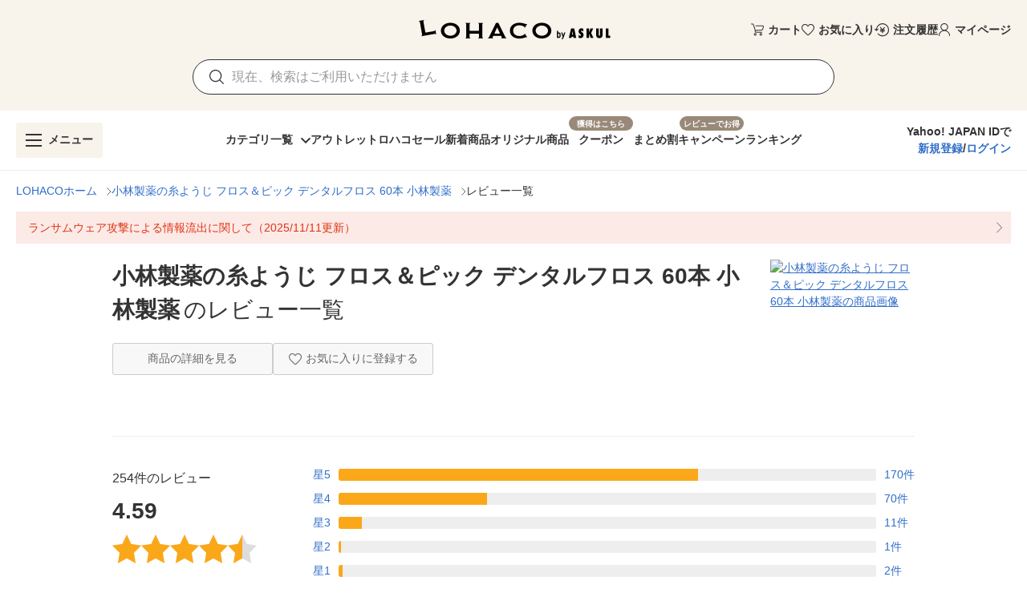

--- FILE ---
content_type: text/html; charset=utf-8
request_url: https://lohaco.yahoo.co.jp/review/product/h-lohaco/8360351/
body_size: 27074
content:
<!doctype html>
<html data-n-head-ssr>
  <head >
    <meta data-n-head="ssr" charset="utf-8"><meta data-n-head="ssr" http-equiv="X-UA-Compatible" content="IE=edge"><meta data-n-head="ssr" name="viewport" content="undefined"><meta data-n-head="ssr" data-hid="description" name="description" content="小林製薬の糸ようじ フロス＆ピック デンタルフロス 60本 小林製薬に関するユーザー評価・レビューをチェック！LOHACOは最短翌日お届け。PayPayが使える貯まる。"><meta data-n-head="ssr" data-hid="robots" name="robots" content="index, follow"><title>LOHACO - 小林製薬の糸ようじ フロス＆ピック デンタルフロス 60本 小林製薬 評価・レビュー</title><link data-n-head="ssr" rel="icon" type="image/x-icon" href="/favicon.ico"><link data-n-head="ssr" rel="apple-touch-icon" sizes="120x120" href="https://s.yimg.jp/images/lohaco/common/images/apple-touch-icon.png"><link data-n-head="ssr" rel="preload" href="https://s.yimg.jp/images/lohaco/common/images/img_sitelogo.png" as="image"><link data-n-head="ssr" rel="canonical" href="https://lohaco.yahoo.co.jp/review/product/h-lohaco/8360351/"><style data-n-head="vuetify" type="text/css" id="vuetify-theme-stylesheet" nonce="undefined">:root {
  --v-anchor-base: #306ec9;
  --v-primary-base: #ff9000;
  --v-primary-lighten5: #ffffa0;
  --v-primary-lighten4: #ffff84;
  --v-primary-lighten3: #ffe368;
  --v-primary-lighten2: #ffc74c;
  --v-primary-lighten1: #ffab2e;
  --v-primary-darken1: #df7600;
  --v-primary-darken2: #bf5c00;
  --v-primary-darken3: #a04400;
  --v-primary-darken4: #832b00;
  --v-secondary-base: #f8f8f8;
  --v-secondary-lighten5: #ffffff;
  --v-secondary-lighten4: #ffffff;
  --v-secondary-lighten3: #ffffff;
  --v-secondary-lighten2: #ffffff;
  --v-secondary-lighten1: #ffffff;
  --v-secondary-darken1: #dbdbdb;
  --v-secondary-darken2: #c0c0c0;
  --v-secondary-darken3: #a5a5a5;
  --v-secondary-darken4: #8a8a8a;
  --v-accent-base: #998978;
  --v-accent-lighten5: #ffffff;
  --v-accent-lighten4: #fff7e4;
  --v-accent-lighten3: #ecdac8;
  --v-accent-lighten2: #d0beac;
  --v-accent-lighten1: #b4a392;
  --v-accent-darken1: #7f705f;
  --v-accent-darken2: #665748;
  --v-accent-darken3: #4d4031;
  --v-accent-darken4: #362a1c;
  --v-error-base: #e03311;
  --v-error-lighten5: #ffc691;
  --v-error-lighten4: #ffa977;
  --v-error-lighten3: #ff8c5d;
  --v-error-lighten2: #ff7044;
  --v-error-lighten1: #ff522b;
  --v-error-darken1: #bf0200;
  --v-error-darken2: #a00000;
  --v-error-darken3: #810000;
  --v-error-darken4: #650000;
  --v-info-base: #eeeeee;
  --v-info-lighten5: #ffffff;
  --v-info-lighten4: #ffffff;
  --v-info-lighten3: #ffffff;
  --v-info-lighten2: #ffffff;
  --v-info-lighten1: #ffffff;
  --v-info-darken1: #d2d2d2;
  --v-info-darken2: #b6b6b6;
  --v-info-darken3: #9b9b9b;
  --v-info-darken4: #818181;
  --v-success-base: #4caf50;
  --v-success-lighten5: #dcffd6;
  --v-success-lighten4: #beffba;
  --v-success-lighten3: #a2ff9e;
  --v-success-lighten2: #85e783;
  --v-success-lighten1: #69cb69;
  --v-success-darken1: #2d9437;
  --v-success-darken2: #00791e;
  --v-success-darken3: #006000;
  --v-success-darken4: #004700;
  --v-warning-base: #fceae7;
  --v-warning-lighten5: #ffffff;
  --v-warning-lighten4: #ffffff;
  --v-warning-lighten3: #ffffff;
  --v-warning-lighten2: #ffffff;
  --v-warning-lighten1: #ffffff;
  --v-warning-darken1: #dfcecb;
  --v-warning-darken2: #c3b2af;
  --v-warning-darken3: #a89895;
  --v-warning-darken4: #8e7e7b;
  --v-filtered-base: #666666;
  --v-filtered-lighten5: #ebebeb;
  --v-filtered-lighten4: #cfcfcf;
  --v-filtered-lighten3: #b4b4b4;
  --v-filtered-lighten2: #999999;
  --v-filtered-lighten1: #7f7f7f;
  --v-filtered-darken1: #4e4e4e;
  --v-filtered-darken2: #373737;
  --v-filtered-darken3: #222222;
  --v-filtered-darken4: #0c0c0c;
  --v-black-base: #333333;
  --v-blue-base: #306ec9;
  --v-red-base: #e03311;
  --v-red-lighten0: #fceae7;
  --v-orange-base: #ff9000;
  --v-brown-base: #998978;
  --v-brown-darken0: #7d746a;
  --v-beige-base: #f8f3eb;
  --v-yellow-base: #fff6d0;
  --v-grey-base: #666666;
  --v-grey-lighten0: #999999;
  --v-grey-lighten1: #cccccc;
  --v-grey-lighten2: #dddddd;
  --v-grey-lighten3: #eeeeee;
  --v-grey-lighten4: #f8f8f8;
}

.v-application a { color: var(--v-anchor-base); }
.v-application .primary {
  background-color: var(--v-primary-base) !important;
  border-color: var(--v-primary-base) !important;
}
.v-application .primary--text {
  color: var(--v-primary-base) !important;
  caret-color: var(--v-primary-base) !important;
}
.v-application .primary.lighten-5 {
  background-color: var(--v-primary-lighten5) !important;
  border-color: var(--v-primary-lighten5) !important;
}
.v-application .primary--text.text--lighten-5 {
  color: var(--v-primary-lighten5) !important;
  caret-color: var(--v-primary-lighten5) !important;
}
.v-application .primary.lighten-4 {
  background-color: var(--v-primary-lighten4) !important;
  border-color: var(--v-primary-lighten4) !important;
}
.v-application .primary--text.text--lighten-4 {
  color: var(--v-primary-lighten4) !important;
  caret-color: var(--v-primary-lighten4) !important;
}
.v-application .primary.lighten-3 {
  background-color: var(--v-primary-lighten3) !important;
  border-color: var(--v-primary-lighten3) !important;
}
.v-application .primary--text.text--lighten-3 {
  color: var(--v-primary-lighten3) !important;
  caret-color: var(--v-primary-lighten3) !important;
}
.v-application .primary.lighten-2 {
  background-color: var(--v-primary-lighten2) !important;
  border-color: var(--v-primary-lighten2) !important;
}
.v-application .primary--text.text--lighten-2 {
  color: var(--v-primary-lighten2) !important;
  caret-color: var(--v-primary-lighten2) !important;
}
.v-application .primary.lighten-1 {
  background-color: var(--v-primary-lighten1) !important;
  border-color: var(--v-primary-lighten1) !important;
}
.v-application .primary--text.text--lighten-1 {
  color: var(--v-primary-lighten1) !important;
  caret-color: var(--v-primary-lighten1) !important;
}
.v-application .primary.darken-1 {
  background-color: var(--v-primary-darken1) !important;
  border-color: var(--v-primary-darken1) !important;
}
.v-application .primary--text.text--darken-1 {
  color: var(--v-primary-darken1) !important;
  caret-color: var(--v-primary-darken1) !important;
}
.v-application .primary.darken-2 {
  background-color: var(--v-primary-darken2) !important;
  border-color: var(--v-primary-darken2) !important;
}
.v-application .primary--text.text--darken-2 {
  color: var(--v-primary-darken2) !important;
  caret-color: var(--v-primary-darken2) !important;
}
.v-application .primary.darken-3 {
  background-color: var(--v-primary-darken3) !important;
  border-color: var(--v-primary-darken3) !important;
}
.v-application .primary--text.text--darken-3 {
  color: var(--v-primary-darken3) !important;
  caret-color: var(--v-primary-darken3) !important;
}
.v-application .primary.darken-4 {
  background-color: var(--v-primary-darken4) !important;
  border-color: var(--v-primary-darken4) !important;
}
.v-application .primary--text.text--darken-4 {
  color: var(--v-primary-darken4) !important;
  caret-color: var(--v-primary-darken4) !important;
}
.v-application .secondary {
  background-color: var(--v-secondary-base) !important;
  border-color: var(--v-secondary-base) !important;
}
.v-application .secondary--text {
  color: var(--v-secondary-base) !important;
  caret-color: var(--v-secondary-base) !important;
}
.v-application .secondary.lighten-5 {
  background-color: var(--v-secondary-lighten5) !important;
  border-color: var(--v-secondary-lighten5) !important;
}
.v-application .secondary--text.text--lighten-5 {
  color: var(--v-secondary-lighten5) !important;
  caret-color: var(--v-secondary-lighten5) !important;
}
.v-application .secondary.lighten-4 {
  background-color: var(--v-secondary-lighten4) !important;
  border-color: var(--v-secondary-lighten4) !important;
}
.v-application .secondary--text.text--lighten-4 {
  color: var(--v-secondary-lighten4) !important;
  caret-color: var(--v-secondary-lighten4) !important;
}
.v-application .secondary.lighten-3 {
  background-color: var(--v-secondary-lighten3) !important;
  border-color: var(--v-secondary-lighten3) !important;
}
.v-application .secondary--text.text--lighten-3 {
  color: var(--v-secondary-lighten3) !important;
  caret-color: var(--v-secondary-lighten3) !important;
}
.v-application .secondary.lighten-2 {
  background-color: var(--v-secondary-lighten2) !important;
  border-color: var(--v-secondary-lighten2) !important;
}
.v-application .secondary--text.text--lighten-2 {
  color: var(--v-secondary-lighten2) !important;
  caret-color: var(--v-secondary-lighten2) !important;
}
.v-application .secondary.lighten-1 {
  background-color: var(--v-secondary-lighten1) !important;
  border-color: var(--v-secondary-lighten1) !important;
}
.v-application .secondary--text.text--lighten-1 {
  color: var(--v-secondary-lighten1) !important;
  caret-color: var(--v-secondary-lighten1) !important;
}
.v-application .secondary.darken-1 {
  background-color: var(--v-secondary-darken1) !important;
  border-color: var(--v-secondary-darken1) !important;
}
.v-application .secondary--text.text--darken-1 {
  color: var(--v-secondary-darken1) !important;
  caret-color: var(--v-secondary-darken1) !important;
}
.v-application .secondary.darken-2 {
  background-color: var(--v-secondary-darken2) !important;
  border-color: var(--v-secondary-darken2) !important;
}
.v-application .secondary--text.text--darken-2 {
  color: var(--v-secondary-darken2) !important;
  caret-color: var(--v-secondary-darken2) !important;
}
.v-application .secondary.darken-3 {
  background-color: var(--v-secondary-darken3) !important;
  border-color: var(--v-secondary-darken3) !important;
}
.v-application .secondary--text.text--darken-3 {
  color: var(--v-secondary-darken3) !important;
  caret-color: var(--v-secondary-darken3) !important;
}
.v-application .secondary.darken-4 {
  background-color: var(--v-secondary-darken4) !important;
  border-color: var(--v-secondary-darken4) !important;
}
.v-application .secondary--text.text--darken-4 {
  color: var(--v-secondary-darken4) !important;
  caret-color: var(--v-secondary-darken4) !important;
}
.v-application .accent {
  background-color: var(--v-accent-base) !important;
  border-color: var(--v-accent-base) !important;
}
.v-application .accent--text {
  color: var(--v-accent-base) !important;
  caret-color: var(--v-accent-base) !important;
}
.v-application .accent.lighten-5 {
  background-color: var(--v-accent-lighten5) !important;
  border-color: var(--v-accent-lighten5) !important;
}
.v-application .accent--text.text--lighten-5 {
  color: var(--v-accent-lighten5) !important;
  caret-color: var(--v-accent-lighten5) !important;
}
.v-application .accent.lighten-4 {
  background-color: var(--v-accent-lighten4) !important;
  border-color: var(--v-accent-lighten4) !important;
}
.v-application .accent--text.text--lighten-4 {
  color: var(--v-accent-lighten4) !important;
  caret-color: var(--v-accent-lighten4) !important;
}
.v-application .accent.lighten-3 {
  background-color: var(--v-accent-lighten3) !important;
  border-color: var(--v-accent-lighten3) !important;
}
.v-application .accent--text.text--lighten-3 {
  color: var(--v-accent-lighten3) !important;
  caret-color: var(--v-accent-lighten3) !important;
}
.v-application .accent.lighten-2 {
  background-color: var(--v-accent-lighten2) !important;
  border-color: var(--v-accent-lighten2) !important;
}
.v-application .accent--text.text--lighten-2 {
  color: var(--v-accent-lighten2) !important;
  caret-color: var(--v-accent-lighten2) !important;
}
.v-application .accent.lighten-1 {
  background-color: var(--v-accent-lighten1) !important;
  border-color: var(--v-accent-lighten1) !important;
}
.v-application .accent--text.text--lighten-1 {
  color: var(--v-accent-lighten1) !important;
  caret-color: var(--v-accent-lighten1) !important;
}
.v-application .accent.darken-1 {
  background-color: var(--v-accent-darken1) !important;
  border-color: var(--v-accent-darken1) !important;
}
.v-application .accent--text.text--darken-1 {
  color: var(--v-accent-darken1) !important;
  caret-color: var(--v-accent-darken1) !important;
}
.v-application .accent.darken-2 {
  background-color: var(--v-accent-darken2) !important;
  border-color: var(--v-accent-darken2) !important;
}
.v-application .accent--text.text--darken-2 {
  color: var(--v-accent-darken2) !important;
  caret-color: var(--v-accent-darken2) !important;
}
.v-application .accent.darken-3 {
  background-color: var(--v-accent-darken3) !important;
  border-color: var(--v-accent-darken3) !important;
}
.v-application .accent--text.text--darken-3 {
  color: var(--v-accent-darken3) !important;
  caret-color: var(--v-accent-darken3) !important;
}
.v-application .accent.darken-4 {
  background-color: var(--v-accent-darken4) !important;
  border-color: var(--v-accent-darken4) !important;
}
.v-application .accent--text.text--darken-4 {
  color: var(--v-accent-darken4) !important;
  caret-color: var(--v-accent-darken4) !important;
}
.v-application .error {
  background-color: var(--v-error-base) !important;
  border-color: var(--v-error-base) !important;
}
.v-application .error--text {
  color: var(--v-error-base) !important;
  caret-color: var(--v-error-base) !important;
}
.v-application .error.lighten-5 {
  background-color: var(--v-error-lighten5) !important;
  border-color: var(--v-error-lighten5) !important;
}
.v-application .error--text.text--lighten-5 {
  color: var(--v-error-lighten5) !important;
  caret-color: var(--v-error-lighten5) !important;
}
.v-application .error.lighten-4 {
  background-color: var(--v-error-lighten4) !important;
  border-color: var(--v-error-lighten4) !important;
}
.v-application .error--text.text--lighten-4 {
  color: var(--v-error-lighten4) !important;
  caret-color: var(--v-error-lighten4) !important;
}
.v-application .error.lighten-3 {
  background-color: var(--v-error-lighten3) !important;
  border-color: var(--v-error-lighten3) !important;
}
.v-application .error--text.text--lighten-3 {
  color: var(--v-error-lighten3) !important;
  caret-color: var(--v-error-lighten3) !important;
}
.v-application .error.lighten-2 {
  background-color: var(--v-error-lighten2) !important;
  border-color: var(--v-error-lighten2) !important;
}
.v-application .error--text.text--lighten-2 {
  color: var(--v-error-lighten2) !important;
  caret-color: var(--v-error-lighten2) !important;
}
.v-application .error.lighten-1 {
  background-color: var(--v-error-lighten1) !important;
  border-color: var(--v-error-lighten1) !important;
}
.v-application .error--text.text--lighten-1 {
  color: var(--v-error-lighten1) !important;
  caret-color: var(--v-error-lighten1) !important;
}
.v-application .error.darken-1 {
  background-color: var(--v-error-darken1) !important;
  border-color: var(--v-error-darken1) !important;
}
.v-application .error--text.text--darken-1 {
  color: var(--v-error-darken1) !important;
  caret-color: var(--v-error-darken1) !important;
}
.v-application .error.darken-2 {
  background-color: var(--v-error-darken2) !important;
  border-color: var(--v-error-darken2) !important;
}
.v-application .error--text.text--darken-2 {
  color: var(--v-error-darken2) !important;
  caret-color: var(--v-error-darken2) !important;
}
.v-application .error.darken-3 {
  background-color: var(--v-error-darken3) !important;
  border-color: var(--v-error-darken3) !important;
}
.v-application .error--text.text--darken-3 {
  color: var(--v-error-darken3) !important;
  caret-color: var(--v-error-darken3) !important;
}
.v-application .error.darken-4 {
  background-color: var(--v-error-darken4) !important;
  border-color: var(--v-error-darken4) !important;
}
.v-application .error--text.text--darken-4 {
  color: var(--v-error-darken4) !important;
  caret-color: var(--v-error-darken4) !important;
}
.v-application .info {
  background-color: var(--v-info-base) !important;
  border-color: var(--v-info-base) !important;
}
.v-application .info--text {
  color: var(--v-info-base) !important;
  caret-color: var(--v-info-base) !important;
}
.v-application .info.lighten-5 {
  background-color: var(--v-info-lighten5) !important;
  border-color: var(--v-info-lighten5) !important;
}
.v-application .info--text.text--lighten-5 {
  color: var(--v-info-lighten5) !important;
  caret-color: var(--v-info-lighten5) !important;
}
.v-application .info.lighten-4 {
  background-color: var(--v-info-lighten4) !important;
  border-color: var(--v-info-lighten4) !important;
}
.v-application .info--text.text--lighten-4 {
  color: var(--v-info-lighten4) !important;
  caret-color: var(--v-info-lighten4) !important;
}
.v-application .info.lighten-3 {
  background-color: var(--v-info-lighten3) !important;
  border-color: var(--v-info-lighten3) !important;
}
.v-application .info--text.text--lighten-3 {
  color: var(--v-info-lighten3) !important;
  caret-color: var(--v-info-lighten3) !important;
}
.v-application .info.lighten-2 {
  background-color: var(--v-info-lighten2) !important;
  border-color: var(--v-info-lighten2) !important;
}
.v-application .info--text.text--lighten-2 {
  color: var(--v-info-lighten2) !important;
  caret-color: var(--v-info-lighten2) !important;
}
.v-application .info.lighten-1 {
  background-color: var(--v-info-lighten1) !important;
  border-color: var(--v-info-lighten1) !important;
}
.v-application .info--text.text--lighten-1 {
  color: var(--v-info-lighten1) !important;
  caret-color: var(--v-info-lighten1) !important;
}
.v-application .info.darken-1 {
  background-color: var(--v-info-darken1) !important;
  border-color: var(--v-info-darken1) !important;
}
.v-application .info--text.text--darken-1 {
  color: var(--v-info-darken1) !important;
  caret-color: var(--v-info-darken1) !important;
}
.v-application .info.darken-2 {
  background-color: var(--v-info-darken2) !important;
  border-color: var(--v-info-darken2) !important;
}
.v-application .info--text.text--darken-2 {
  color: var(--v-info-darken2) !important;
  caret-color: var(--v-info-darken2) !important;
}
.v-application .info.darken-3 {
  background-color: var(--v-info-darken3) !important;
  border-color: var(--v-info-darken3) !important;
}
.v-application .info--text.text--darken-3 {
  color: var(--v-info-darken3) !important;
  caret-color: var(--v-info-darken3) !important;
}
.v-application .info.darken-4 {
  background-color: var(--v-info-darken4) !important;
  border-color: var(--v-info-darken4) !important;
}
.v-application .info--text.text--darken-4 {
  color: var(--v-info-darken4) !important;
  caret-color: var(--v-info-darken4) !important;
}
.v-application .success {
  background-color: var(--v-success-base) !important;
  border-color: var(--v-success-base) !important;
}
.v-application .success--text {
  color: var(--v-success-base) !important;
  caret-color: var(--v-success-base) !important;
}
.v-application .success.lighten-5 {
  background-color: var(--v-success-lighten5) !important;
  border-color: var(--v-success-lighten5) !important;
}
.v-application .success--text.text--lighten-5 {
  color: var(--v-success-lighten5) !important;
  caret-color: var(--v-success-lighten5) !important;
}
.v-application .success.lighten-4 {
  background-color: var(--v-success-lighten4) !important;
  border-color: var(--v-success-lighten4) !important;
}
.v-application .success--text.text--lighten-4 {
  color: var(--v-success-lighten4) !important;
  caret-color: var(--v-success-lighten4) !important;
}
.v-application .success.lighten-3 {
  background-color: var(--v-success-lighten3) !important;
  border-color: var(--v-success-lighten3) !important;
}
.v-application .success--text.text--lighten-3 {
  color: var(--v-success-lighten3) !important;
  caret-color: var(--v-success-lighten3) !important;
}
.v-application .success.lighten-2 {
  background-color: var(--v-success-lighten2) !important;
  border-color: var(--v-success-lighten2) !important;
}
.v-application .success--text.text--lighten-2 {
  color: var(--v-success-lighten2) !important;
  caret-color: var(--v-success-lighten2) !important;
}
.v-application .success.lighten-1 {
  background-color: var(--v-success-lighten1) !important;
  border-color: var(--v-success-lighten1) !important;
}
.v-application .success--text.text--lighten-1 {
  color: var(--v-success-lighten1) !important;
  caret-color: var(--v-success-lighten1) !important;
}
.v-application .success.darken-1 {
  background-color: var(--v-success-darken1) !important;
  border-color: var(--v-success-darken1) !important;
}
.v-application .success--text.text--darken-1 {
  color: var(--v-success-darken1) !important;
  caret-color: var(--v-success-darken1) !important;
}
.v-application .success.darken-2 {
  background-color: var(--v-success-darken2) !important;
  border-color: var(--v-success-darken2) !important;
}
.v-application .success--text.text--darken-2 {
  color: var(--v-success-darken2) !important;
  caret-color: var(--v-success-darken2) !important;
}
.v-application .success.darken-3 {
  background-color: var(--v-success-darken3) !important;
  border-color: var(--v-success-darken3) !important;
}
.v-application .success--text.text--darken-3 {
  color: var(--v-success-darken3) !important;
  caret-color: var(--v-success-darken3) !important;
}
.v-application .success.darken-4 {
  background-color: var(--v-success-darken4) !important;
  border-color: var(--v-success-darken4) !important;
}
.v-application .success--text.text--darken-4 {
  color: var(--v-success-darken4) !important;
  caret-color: var(--v-success-darken4) !important;
}
.v-application .warning {
  background-color: var(--v-warning-base) !important;
  border-color: var(--v-warning-base) !important;
}
.v-application .warning--text {
  color: var(--v-warning-base) !important;
  caret-color: var(--v-warning-base) !important;
}
.v-application .warning.lighten-5 {
  background-color: var(--v-warning-lighten5) !important;
  border-color: var(--v-warning-lighten5) !important;
}
.v-application .warning--text.text--lighten-5 {
  color: var(--v-warning-lighten5) !important;
  caret-color: var(--v-warning-lighten5) !important;
}
.v-application .warning.lighten-4 {
  background-color: var(--v-warning-lighten4) !important;
  border-color: var(--v-warning-lighten4) !important;
}
.v-application .warning--text.text--lighten-4 {
  color: var(--v-warning-lighten4) !important;
  caret-color: var(--v-warning-lighten4) !important;
}
.v-application .warning.lighten-3 {
  background-color: var(--v-warning-lighten3) !important;
  border-color: var(--v-warning-lighten3) !important;
}
.v-application .warning--text.text--lighten-3 {
  color: var(--v-warning-lighten3) !important;
  caret-color: var(--v-warning-lighten3) !important;
}
.v-application .warning.lighten-2 {
  background-color: var(--v-warning-lighten2) !important;
  border-color: var(--v-warning-lighten2) !important;
}
.v-application .warning--text.text--lighten-2 {
  color: var(--v-warning-lighten2) !important;
  caret-color: var(--v-warning-lighten2) !important;
}
.v-application .warning.lighten-1 {
  background-color: var(--v-warning-lighten1) !important;
  border-color: var(--v-warning-lighten1) !important;
}
.v-application .warning--text.text--lighten-1 {
  color: var(--v-warning-lighten1) !important;
  caret-color: var(--v-warning-lighten1) !important;
}
.v-application .warning.darken-1 {
  background-color: var(--v-warning-darken1) !important;
  border-color: var(--v-warning-darken1) !important;
}
.v-application .warning--text.text--darken-1 {
  color: var(--v-warning-darken1) !important;
  caret-color: var(--v-warning-darken1) !important;
}
.v-application .warning.darken-2 {
  background-color: var(--v-warning-darken2) !important;
  border-color: var(--v-warning-darken2) !important;
}
.v-application .warning--text.text--darken-2 {
  color: var(--v-warning-darken2) !important;
  caret-color: var(--v-warning-darken2) !important;
}
.v-application .warning.darken-3 {
  background-color: var(--v-warning-darken3) !important;
  border-color: var(--v-warning-darken3) !important;
}
.v-application .warning--text.text--darken-3 {
  color: var(--v-warning-darken3) !important;
  caret-color: var(--v-warning-darken3) !important;
}
.v-application .warning.darken-4 {
  background-color: var(--v-warning-darken4) !important;
  border-color: var(--v-warning-darken4) !important;
}
.v-application .warning--text.text--darken-4 {
  color: var(--v-warning-darken4) !important;
  caret-color: var(--v-warning-darken4) !important;
}
.v-application .filtered {
  background-color: var(--v-filtered-base) !important;
  border-color: var(--v-filtered-base) !important;
}
.v-application .filtered--text {
  color: var(--v-filtered-base) !important;
  caret-color: var(--v-filtered-base) !important;
}
.v-application .filtered.lighten-5 {
  background-color: var(--v-filtered-lighten5) !important;
  border-color: var(--v-filtered-lighten5) !important;
}
.v-application .filtered--text.text--lighten-5 {
  color: var(--v-filtered-lighten5) !important;
  caret-color: var(--v-filtered-lighten5) !important;
}
.v-application .filtered.lighten-4 {
  background-color: var(--v-filtered-lighten4) !important;
  border-color: var(--v-filtered-lighten4) !important;
}
.v-application .filtered--text.text--lighten-4 {
  color: var(--v-filtered-lighten4) !important;
  caret-color: var(--v-filtered-lighten4) !important;
}
.v-application .filtered.lighten-3 {
  background-color: var(--v-filtered-lighten3) !important;
  border-color: var(--v-filtered-lighten3) !important;
}
.v-application .filtered--text.text--lighten-3 {
  color: var(--v-filtered-lighten3) !important;
  caret-color: var(--v-filtered-lighten3) !important;
}
.v-application .filtered.lighten-2 {
  background-color: var(--v-filtered-lighten2) !important;
  border-color: var(--v-filtered-lighten2) !important;
}
.v-application .filtered--text.text--lighten-2 {
  color: var(--v-filtered-lighten2) !important;
  caret-color: var(--v-filtered-lighten2) !important;
}
.v-application .filtered.lighten-1 {
  background-color: var(--v-filtered-lighten1) !important;
  border-color: var(--v-filtered-lighten1) !important;
}
.v-application .filtered--text.text--lighten-1 {
  color: var(--v-filtered-lighten1) !important;
  caret-color: var(--v-filtered-lighten1) !important;
}
.v-application .filtered.darken-1 {
  background-color: var(--v-filtered-darken1) !important;
  border-color: var(--v-filtered-darken1) !important;
}
.v-application .filtered--text.text--darken-1 {
  color: var(--v-filtered-darken1) !important;
  caret-color: var(--v-filtered-darken1) !important;
}
.v-application .filtered.darken-2 {
  background-color: var(--v-filtered-darken2) !important;
  border-color: var(--v-filtered-darken2) !important;
}
.v-application .filtered--text.text--darken-2 {
  color: var(--v-filtered-darken2) !important;
  caret-color: var(--v-filtered-darken2) !important;
}
.v-application .filtered.darken-3 {
  background-color: var(--v-filtered-darken3) !important;
  border-color: var(--v-filtered-darken3) !important;
}
.v-application .filtered--text.text--darken-3 {
  color: var(--v-filtered-darken3) !important;
  caret-color: var(--v-filtered-darken3) !important;
}
.v-application .filtered.darken-4 {
  background-color: var(--v-filtered-darken4) !important;
  border-color: var(--v-filtered-darken4) !important;
}
.v-application .filtered--text.text--darken-4 {
  color: var(--v-filtered-darken4) !important;
  caret-color: var(--v-filtered-darken4) !important;
}
.v-application .black {
  background-color: var(--v-black-base) !important;
  border-color: var(--v-black-base) !important;
}
.v-application .black--text {
  color: var(--v-black-base) !important;
  caret-color: var(--v-black-base) !important;
}
.v-application .blue {
  background-color: var(--v-blue-base) !important;
  border-color: var(--v-blue-base) !important;
}
.v-application .blue--text {
  color: var(--v-blue-base) !important;
  caret-color: var(--v-blue-base) !important;
}
.v-application .red {
  background-color: var(--v-red-base) !important;
  border-color: var(--v-red-base) !important;
}
.v-application .red--text {
  color: var(--v-red-base) !important;
  caret-color: var(--v-red-base) !important;
}
.v-application .red.lighten-0 {
  background-color: var(--v-red-lighten0) !important;
  border-color: var(--v-red-lighten0) !important;
}
.v-application .red--text.text--lighten-0 {
  color: var(--v-red-lighten0) !important;
  caret-color: var(--v-red-lighten0) !important;
}
.v-application .orange {
  background-color: var(--v-orange-base) !important;
  border-color: var(--v-orange-base) !important;
}
.v-application .orange--text {
  color: var(--v-orange-base) !important;
  caret-color: var(--v-orange-base) !important;
}
.v-application .brown {
  background-color: var(--v-brown-base) !important;
  border-color: var(--v-brown-base) !important;
}
.v-application .brown--text {
  color: var(--v-brown-base) !important;
  caret-color: var(--v-brown-base) !important;
}
.v-application .brown.darken-0 {
  background-color: var(--v-brown-darken0) !important;
  border-color: var(--v-brown-darken0) !important;
}
.v-application .brown--text.text--darken-0 {
  color: var(--v-brown-darken0) !important;
  caret-color: var(--v-brown-darken0) !important;
}
.v-application .beige {
  background-color: var(--v-beige-base) !important;
  border-color: var(--v-beige-base) !important;
}
.v-application .beige--text {
  color: var(--v-beige-base) !important;
  caret-color: var(--v-beige-base) !important;
}
.v-application .yellow {
  background-color: var(--v-yellow-base) !important;
  border-color: var(--v-yellow-base) !important;
}
.v-application .yellow--text {
  color: var(--v-yellow-base) !important;
  caret-color: var(--v-yellow-base) !important;
}
.v-application .grey {
  background-color: var(--v-grey-base) !important;
  border-color: var(--v-grey-base) !important;
}
.v-application .grey--text {
  color: var(--v-grey-base) !important;
  caret-color: var(--v-grey-base) !important;
}
.v-application .grey.lighten-0 {
  background-color: var(--v-grey-lighten0) !important;
  border-color: var(--v-grey-lighten0) !important;
}
.v-application .grey--text.text--lighten-0 {
  color: var(--v-grey-lighten0) !important;
  caret-color: var(--v-grey-lighten0) !important;
}
.v-application .grey.lighten-1 {
  background-color: var(--v-grey-lighten1) !important;
  border-color: var(--v-grey-lighten1) !important;
}
.v-application .grey--text.text--lighten-1 {
  color: var(--v-grey-lighten1) !important;
  caret-color: var(--v-grey-lighten1) !important;
}
.v-application .grey.lighten-2 {
  background-color: var(--v-grey-lighten2) !important;
  border-color: var(--v-grey-lighten2) !important;
}
.v-application .grey--text.text--lighten-2 {
  color: var(--v-grey-lighten2) !important;
  caret-color: var(--v-grey-lighten2) !important;
}
.v-application .grey.lighten-3 {
  background-color: var(--v-grey-lighten3) !important;
  border-color: var(--v-grey-lighten3) !important;
}
.v-application .grey--text.text--lighten-3 {
  color: var(--v-grey-lighten3) !important;
  caret-color: var(--v-grey-lighten3) !important;
}
.v-application .grey.lighten-4 {
  background-color: var(--v-grey-lighten4) !important;
  border-color: var(--v-grey-lighten4) !important;
}
.v-application .grey--text.text--lighten-4 {
  color: var(--v-grey-lighten4) !important;
  caret-color: var(--v-grey-lighten4) !important;
}</style><script data-n-head="ssr" data-hid="gtmHead">(function(w,d,s,l,i){w[l]=w[l]||[];w[l].push({'gtm.start':new Date().getTime(),event:'gtm.js'});var f=d.getElementsByTagName(s)[0],j=d.createElement(s),dl=l!='dataLayer'?'&l='+l:'';j.async=true;j.src='https://www.googletagmanager.com/gtm.js?id='+i+dl;f.parentNode.insertBefore(j,f);})(window,document,'script','dataLayer','GTM-PPWNFPP');</script><script data-n-head="ssr" src="https://s.yimg.jp/images/shp-delivery/utils/1.1/ptahGlobalCommon.js"></script><script data-n-head="ssr" type="application/ld+json">{"@context":"https://schema.org/","@type":"BreadcrumbList","itemListElement":[{"@type":"ListItem","position":1,"name":"LOHACOホーム","item":"https://lohaco.yahoo.co.jp"},{"@type":"ListItem","position":2,"name":"小林製薬の糸ようじ フロス＆ピック デンタルフロス 60本 小林製薬","item":"https://lohaco.yahoo.co.jp/store/h-lohaco/item/8360351/"},{"@type":"ListItem","position":3,"name":"レビュー一覧","item":"https://lohaco.yahoo.co.jp/review/product/h-lohaco/8360351/"}]}</script><script data-n-head="ssr" type="application/ld+json">{"@context":"https://schema.org/","@type":"AggregateRating","itemReviewed":{"@type":"Product","image":"https://item-shopping.c.yimg.jp/i/j/h-lohaco_8360351_i_20240918180056","name":"小林製薬の糸ようじ フロス＆ピック デンタルフロス 60本 小林製薬","offers":{"@type":"Offer","price":628,"priceCurrency":"JPY"}},"ratingValue":"4.59","ratingCount":"254"}</script><link rel="preload" href="https://s.yimg.jp/images/lohaco-fe/z/202601081034/a75af86.js" as="script"><link rel="preload" href="https://s.yimg.jp/images/lohaco-fe/z/202601081034/363ee1e.js" as="script"><link rel="preload" href="https://s.yimg.jp/images/lohaco-fe/z/202601081034/css/e2507d4.css" as="style"><link rel="preload" href="https://s.yimg.jp/images/lohaco-fe/z/202601081034/e879089.js" as="script"><link rel="preload" href="https://s.yimg.jp/images/lohaco-fe/z/202601081034/css/47c1eaf.css" as="style"><link rel="preload" href="https://s.yimg.jp/images/lohaco-fe/z/202601081034/93d281c.js" as="script"><link rel="preload" href="https://s.yimg.jp/images/lohaco-fe/z/202601081034/css/2a55a72.css" as="style"><link rel="preload" href="https://s.yimg.jp/images/lohaco-fe/z/202601081034/a6cf46b.js" as="script"><link rel="preload" href="https://s.yimg.jp/images/lohaco-fe/z/202601081034/css/33b8473.css" as="style"><link rel="preload" href="https://s.yimg.jp/images/lohaco-fe/z/202601081034/d41d1ac.js" as="script"><link rel="preload" href="https://s.yimg.jp/images/lohaco-fe/z/202601081034/css/0ad5b1e.css" as="style"><link rel="preload" href="https://s.yimg.jp/images/lohaco-fe/z/202601081034/6cb3303.js" as="script"><link rel="preload" href="https://s.yimg.jp/images/lohaco-fe/z/202601081034/css/7205357.css" as="style"><link rel="preload" href="https://s.yimg.jp/images/lohaco-fe/z/202601081034/f82f8e7.js" as="script"><link rel="preload" href="https://s.yimg.jp/images/lohaco-fe/z/202601081034/css/4f20d2d.css" as="style"><link rel="preload" href="https://s.yimg.jp/images/lohaco-fe/z/202601081034/0c63956.js" as="script"><link rel="stylesheet" href="https://s.yimg.jp/images/lohaco-fe/z/202601081034/css/e2507d4.css"><link rel="stylesheet" href="https://s.yimg.jp/images/lohaco-fe/z/202601081034/css/47c1eaf.css"><link rel="stylesheet" href="https://s.yimg.jp/images/lohaco-fe/z/202601081034/css/2a55a72.css"><link rel="stylesheet" href="https://s.yimg.jp/images/lohaco-fe/z/202601081034/css/33b8473.css"><link rel="stylesheet" href="https://s.yimg.jp/images/lohaco-fe/z/202601081034/css/0ad5b1e.css"><link rel="stylesheet" href="https://s.yimg.jp/images/lohaco-fe/z/202601081034/css/7205357.css"><link rel="stylesheet" href="https://s.yimg.jp/images/lohaco-fe/z/202601081034/css/4f20d2d.css">
  </head>
  <body >
    <noscript data-n-head="ssr" data-hid="gtmBody" data-pbody="true"><iframe src="https://www.googletagmanager.com/ns.html?id=GTM-PPWNFPP" height="0" width="0" style="display:none;visibility:hidden"></iframe></noscript><div data-server-rendered="true" id="__nuxt"><div id="__layout"><div data-app="true" id="app" class="v-application v-application--is-ltr theme--light desktopLayout" style="padding-bottom:env(safe-area-inset-bottom)) !important;" data-v-75d73b54><div class="v-application--wrap"><!----> <div class="skeleton-promotion-app-download-banner" data-v-75d73b54></div> <div class="empty-campaign-band-sheet" data-v-75d73b54></div> <header class="beige" style="width:100%;z-index:1000002;" data-v-17e2b03a data-v-75d73b54><div class="mx-auto" style="max-width:1600px;padding:12px 20px 20px;" data-v-17e2b03a><div class="parent" data-v-17e2b03a><div class="childLogo mx-auto" data-v-17e2b03a><a href="/" class="d-flex align-center justify-center mx-auto" style="opacity:1;max-width:260px;height:50px;" data-v-17e2b03a data-v-17e2b03a><img src="https://s.yimg.jp/images/lohaco/common/images/img_sitelogo.png" alt="ロハコロゴ" width="auto" height="auto" style="max-width:100%;max-height:100%;" data-v-17e2b03a></a></div> <div class="childLinks" data-v-17e2b03a><a tabindex="0" href="https://order.shopping.yahoo.co.jp/cgi-bin/cart-form" class="font-weight-bold flex-shrink-0 v-card v-card--flat v-card--link v-sheet theme--light transparent" style="opacity:1;" data-v-41e7275c data-v-41e7275c data-v-17e2b03a><div class="d-flex align-center" style="height:21px;" data-v-41e7275c><span aria-hidden="true" class="v-icon notranslate pa-0 mr-1 theme--light black--text" style="font-size:16px;height:16px;width:16px;" data-v-41e7275c><svg xmlns="http://www.w3.org/2000/svg" viewBox="0 0 18 18" aria-labelledby="cart" role="presentation" class="v-icon__component theme--light black--text" style="font-size:16px;height:16px;width:16px;" data-v-05464540><title id="cart" lang="en" data-v-05464540>cart icon</title> <g data-v-05464540><g transform="translate(0, 0.456)"><path d="M17.6175808,3.18690102 C17.3080939,2.79467047 16.8609072,2.56050214 16.4218205,2.56050214 L6.92116755,2.56050214 C6.60211812,2.56050214 6.34452734,2.81808168 6.34452734,3.13714236 C6.34452734,3.45546053 6.60211812,3.71378257 6.92116755,3.71378257 L16.4218205,3.71378257 C16.4767204,3.71378257 16.6040701,3.76427248 16.7124074,3.90184848 C16.7819323,3.98966582 16.8901571,4.17626924 16.8287322,4.43165503 C16.6414201,5.21612737 16.0010712,7.3068236 15.8868839,7.60173057 C15.6308344,8.25959564 15.3585849,8.5310914 14.8814732,8.60133628 C14.3838866,8.67524864 9.71657377,8.90502948 6.43526967,9.05503671 C5.86447945,7.2797449 3.94868665,1.33037311 3.79866817,0.970340004 C3.51985992,0.303688704 2.67245519,-4.99599462e-16 2.0028789,-4.99599462e-16 L0.576642463,-4.99599462e-16 C0.257586287,-4.99599462e-16 0,0.257586287 0,0.576642463 C0,0.89496514 0.257586287,1.15328718 0.576642463,1.15328718 L2.0028789,1.15328718 C2.38340946,1.15328718 2.6966089,1.32452312 2.73392508,1.41307171 C2.85905861,1.72260365 4.38628836,6.4484389 5.4180915,9.65729313 C5.1122158,10.5354328 5.13782076,11.4033237 5.52420131,12.0143101 C5.80300956,12.4556468 6.24574126,12.7227214 6.73896288,12.7461213 C7.19412581,12.7688463 8.28154885,12.7761588 9.52557161,12.7761588 C11.7123539,12.7761588 14.3835491,12.7528713 14.9637106,12.7478088 L15.0687854,12.7469088 C15.3863723,12.7446588 15.6425344,12.4834343 15.6396094,12.1650599 C15.6366844,11.8482604 15.3783848,11.5935609 15.0629354,11.5935609 L15.0570854,11.5935609 C14.988348,11.5943484 8.09055794,11.6580233 6.79457153,11.5943484 L6.79402028,11.5942359 C6.74957161,11.5920984 6.61772184,11.5854609 6.49893331,11.3981487 C6.36429355,11.1852991 6.29842492,10.7579124 6.44917465,10.2083284 C8.20690524,10.128566 14.3728616,9.84316529 15.0505604,9.74218547 C16.3683831,9.54606458 16.7994823,8.43744657 16.961932,8.01958857 L16.961932,8.01957732 C17.1089692,7.6412405 17.7588806,5.5007856 17.9505802,4.69875205 C18.07793,4.16675175 17.9564302,3.61572775 17.6175808,3.18690102 Z M5.92126935,15.8200658 C5.53269505,15.8200658 5.21655937,15.5031539 5.21655937,15.1145796 C5.21655937,14.7260053 5.53269505,14.4098808 5.92126935,14.4098808 C6.30984365,14.4098808 6.62669933,14.7260053 6.62669933,15.1145796 C6.62669933,15.5031539 6.30984365,15.8200658 5.92126935,15.8200658 Z M5.92126935,13.2566454 C4.89677869,13.2566454 4.06327894,14.0901564 4.06327894,15.1145796 C4.06327894,16.1399027 4.89677869,16.9733012 5.92126935,16.9733012 C6.94576,16.9733012 7.779991,16.1399027 7.779991,15.1145796 C7.779991,14.0901564 6.94576,13.2566454 5.92126935,13.2566454 Z M13.0910389,15.1145796 C13.0910389,15.5031539 13.4071634,15.8200658 13.7957377,15.8200658 C14.184312,15.8200658 14.5012239,15.5031539 14.5012239,15.1145796 C14.5012239,14.7260053 14.184312,14.4098808 13.7957377,14.4098808 C13.4071634,14.4098808 13.0910389,14.7260053 13.0910389,15.1145796 Z M11.937691,15.1145796 C11.937691,14.0901564 12.771202,13.2566454 13.7957377,13.2566454 C14.8202733,13.2566454 15.6544593,14.0901564 15.6544593,15.1145796 C15.6544593,16.1399027 14.8202733,16.9733012 13.7957377,16.9733012 C12.771202,16.9733012 11.937691,16.1399027 11.937691,15.1145796 Z"></path></g></g></svg></span> <div class="v-card__text text-body-1 pa-0" style="line-height:1;font-weight:inherit;" data-v-41e7275c>カート</div></div></a><a tabindex="0" href="/mypage/favorite/" class="font-weight-bold flex-shrink-0 v-card v-card--flat v-card--link v-sheet theme--light transparent" style="opacity:1;" data-v-41e7275c data-v-41e7275c data-v-17e2b03a><div class="d-flex align-center" style="height:21px;" data-v-41e7275c><span aria-hidden="true" class="v-icon notranslate pa-0 mr-1 theme--light black--text" style="font-size:16px;height:16px;width:16px;" data-v-41e7275c><svg xmlns="http://www.w3.org/2000/svg" viewBox="0 0 18 18" aria-labelledby="heart-outline" role="presentation" class="v-icon__component theme--light black--text" style="font-size:16px;height:16px;width:16px;" data-v-05464540><title id="heart-outline" lang="en" data-v-05464540>heart-outline icon</title> <g data-v-05464540><path d="M5.18986268,2.18506603 C2.9816177,2.18506603 1.18532926,3.9816177 1.18532926,6.18959945 C1.18532926,6.77002384 1.32326231,7.36518916 1.59570641,7.95824864 C2.39145377,9.69136164 4.29224492,11.7537766 8.8582501,15.8393852 C8.97012328,15.9399395 9.14253959,15.9452041 9.25730832,15.8517571 C12.4524064,13.2613007 14.8878197,10.6024042 16.3000541,8.16277913 C16.6801597,7.50654422 16.814934,6.68973838 16.814934,6.18959945 C16.814934,3.9816177 15.0186455,2.18506603 12.8101373,2.18506603 C11.1941621,2.18506603 9.86089703,3.96977231 9.49079423,4.51676635 L9.00013162,5.24249426 L8.50920577,4.51676635 C8.13910297,3.96977231 6.80636434,2.18506603 5.18986268,2.18506603 M9.0662026,17.1063161 C8.70952458,17.1063161 8.35337301,16.9778593 8.06776736,16.7227885 C3.36593498,12.5155672 1.39038622,10.351545 0.518565098,8.45285971 C0.174258932,7.70344101 0,6.94191369 0,6.18959945 C0,3.32801509 2.32801509,1 5.18986268,1 C6.88270134,1 8.22544274,2.24824147 9.00013162,3.19455697 C9.77455726,2.24824147 11.1178251,1 12.8101373,1 C15.6719849,1 18,3.32801509 18,6.18959945 C18,6.86768254 17.8231088,7.89796873 17.3258654,8.7566283 C15.4508709,11.9951595 12.3092087,14.9033357 10.0035682,16.7725392 C9.72875506,16.9954958 9.39708399,17.1063161 9.0662026,17.1063161"></path></g></svg></span> <div class="v-card__text text-body-1 pa-0" style="line-height:1;font-weight:inherit;" data-v-41e7275c>お気に入り</div></div></a><a tabindex="0" href="https://odhistory.shopping.yahoo.co.jp/order-history/list/lohaco" class="font-weight-bold flex-shrink-0 v-card v-card--flat v-card--link v-sheet theme--light transparent" style="opacity:1;" data-v-41e7275c data-v-41e7275c data-v-17e2b03a><div class="d-flex align-center" style="height:21px;" data-v-41e7275c><span aria-hidden="true" class="v-icon notranslate pa-0 mr-1 theme--light black--text" style="font-size:18px;height:18px;width:18px;" data-v-41e7275c><svg xmlns="http://www.w3.org/2000/svg" viewBox="0 0 18 18" aria-labelledby="history" role="presentation" class="v-icon__component theme--light black--text" style="font-size:18px;height:18px;width:18px;" data-v-05464540><title id="history" lang="en" data-v-05464540>history icon</title> <g data-v-05464540><g transform="translate(59.5 -10.393)"><path d="M10.557.417A8.1,8.1,0,0,0,1.876,8.236L.959,7.31A.569.569,0,0,0,.2,7.248a.555.555,0,0,0-.037.813L1.783,9.7a.872.872,0,0,0,1.239,0L4.632,8.075a.575.575,0,0,0,.06-.759.542.542,0,0,0-.81-.042L2.968,8.2a6.978,6.978,0,1,1,6.966,7.376,6.955,6.955,0,0,1-5.191-2.338.568.568,0,0,0-.75-.114.554.554,0,0,0-.093.815A8.056,8.056,0,0,0,17.98,7.951,8.134,8.134,0,0,0,10.557.416" transform="translate(-59.5 11)"></path> <path d="M10.937,12.241a.551.551,0,0,0,0,1.1h2.026v1.59a.546.546,0,1,0,1.091,0V13.342h1.971a.551.551,0,0,0,0-1.1H14.054v-.615h1.971a.551.551,0,0,0,0-1.1H14.772l1.643-2.068a.554.554,0,0,0-.084-.774.542.542,0,0,0-.767.085L13.5,10.362,11.366,7.747a.542.542,0,0,0-.768-.074.555.555,0,0,0-.074.775l1.7,2.076H10.938a.551.551,0,0,0,0,1.1h2.026v.615H10.938Z" transform="translate(-63.177 8.469)"></path></g></g></svg></span> <div class="v-card__text text-body-1 pa-0" style="line-height:1;font-weight:inherit;" data-v-41e7275c>注文履歴</div></div></a><a tabindex="0" href="/mypage/" class="font-weight-bold flex-shrink-0 v-card v-card--flat v-card--link v-sheet theme--light transparent" style="opacity:1;" data-v-41e7275c data-v-41e7275c data-v-17e2b03a><div class="d-flex align-center" style="height:21px;" data-v-41e7275c><span aria-hidden="true" class="v-icon notranslate pa-0 mr-1 theme--light black--text" style="font-size:16px;height:16px;width:16px;" data-v-41e7275c><svg xmlns="http://www.w3.org/2000/svg" viewBox="0 0 18 18" aria-labelledby="user" role="presentation" class="v-icon__component theme--light black--text" style="font-size:16px;height:16px;width:16px;" data-v-05464540><title id="user" lang="en" data-v-05464540>user icon</title> <g data-v-05464540><path d="M4.791214,5.210532 C4.791214,2.97558 6.662116,1.157895 8.961544,1.157895 C11.260954,1.157895 13.131874,2.97558 13.131874,5.210532 C13.131874,7.445466 11.260954,9.26316 8.961544,9.26316 C6.662116,9.26316 4.791214,7.445466 4.791214,5.210532 Z M11.268334,10.015164 L11.13445,9.975996 L11.260522,9.917478 C13.121038,9.055584 14.323384,7.207992 14.323384,5.210532 C14.323384,2.337678 11.918242,0 8.961544,0 C6.004828,0 3.599686,2.337678 3.599686,5.210532 C3.599686,7.207992 4.80205,9.055584 6.662548,9.917478 L6.788638,9.975996 L6.654754,10.015164 C3.32542,10.996218 1,14.041692 1,17.421048 C1,17.740206 1.267336,18 1.5957622,18 C1.924192,18 2.191528,17.740206 2.191528,17.421048 C2.191528,13.793688 5.228398,10.842102 8.961544,10.842102 C12.69469,10.842102 15.73156,13.793688 15.73156,17.421048 C15.73156,17.740206 15.998896,18 16.327324,18 C16.655752,18 16.92307,17.740206 16.92307,17.421048 C16.92307,14.041692 14.59765,10.996218 11.268334,10.015164 Z"></path></g></svg></span> <div class="v-card__text text-body-1 pa-0" style="line-height:1;font-weight:inherit;" data-v-41e7275c>マイページ</div></div></a></div></div> <div class="d-block mx-auto" style="height:44px;position:relative;width:100%;max-width:800px;" data-v-17e2b03a><form novalidate="novalidate" action="/" class="v-form rounded-pill" style="background:white;border:1px solid #333;" data-v-cf7c2aca data-v-17e2b03a><div class="v-input v-input--hide-details v-input--is-disabled v-input--is-readonly v-input--dense theme--light v-text-field v-text-field--single-line v-text-field--solo v-text-field--solo-flat v-text-field--enclosed v-text-field--outlined v-text-field--placeholder" style="border-radius:inherit;" data-v-cf7c2aca><div class="v-input__control"><div class="v-input__slot" style="height:42px;"><div class="v-input__prepend-inner"><div class="d-flex pl-2 align-center justify-center" style="width:48px;height:100%;cursor:auto;" data-v-cf7c2aca><span aria-hidden="true" class="v-icon notranslate theme--light black--text" style="font-size:18px;height:18px;width:18px;" data-v-cf7c2aca><svg xmlns="http://www.w3.org/2000/svg" viewBox="0 0 18 18" aria-labelledby="search" role="presentation" class="v-icon__component theme--light black--text" style="font-size:18px;height:18px;width:18px;" data-v-05464540><title id="search" lang="en" data-v-05464540>search icon</title> <g data-v-05464540><path d="M7.615,14.005A6.391,6.391,0,1,1,14,7.615a6.4,6.4,0,0,1-6.389,6.39m10.2,2.841L13.463,12.49a7.622,7.622,0,1,0-.857.874l4.349,4.348a.612.612,0,1,0,.866-.866"></path></g></svg></span></div></div><fieldset aria-hidden="true"><legend><span class="notranslate">&#8203;</span></legend></fieldset><div class="v-text-field__slot"><input autocomplete="off" disabled="disabled" id="input-931768" placeholder="現在、検索はご利用いただけません" readonly="readonly" type="search" value=""></div></div></div></div></form> <div class="v-card v-card--flat v-sheet theme--light" style="display:none;border-radius:12px;border:1px solid #ddd;box-shadow:0px 2px 2px rgba(0,0,0,0.2) !important;overflow:hidden;width:100%;position:absolute;top:0;left:0;" data-v-1cf7f116 data-v-17e2b03a><form novalidate="novalidate" action="/" class="v-form" style="width:100%;" data-v-cf7c2aca data-v-1cf7f116><div class="v-input v-input--hide-details v-input--is-disabled v-input--dense theme--light v-text-field v-text-field--single-line v-text-field--solo v-text-field--solo-flat v-text-field--enclosed v-text-field--outlined v-text-field--placeholder" style="border-radius:inherit;" data-v-cf7c2aca><div class="v-input__control"><div class="v-input__slot" style="height:42px;"><div class="v-input__prepend-inner"><div class="d-flex pl-2 align-center justify-center" style="width:48px;height:100%;cursor:auto;" data-v-cf7c2aca><span aria-hidden="true" class="v-icon notranslate theme--light black--text" style="font-size:18px;height:18px;width:18px;" data-v-cf7c2aca><svg xmlns="http://www.w3.org/2000/svg" viewBox="0 0 18 18" aria-labelledby="search" role="presentation" class="v-icon__component theme--light black--text" style="font-size:18px;height:18px;width:18px;" data-v-05464540><title id="search" lang="en" data-v-05464540>search icon</title> <g data-v-05464540><path d="M7.615,14.005A6.391,6.391,0,1,1,14,7.615a6.4,6.4,0,0,1-6.389,6.39m10.2,2.841L13.463,12.49a7.622,7.622,0,1,0-.857.874l4.349,4.348a.612.612,0,1,0,.866-.866"></path></g></svg></span></div></div><fieldset aria-hidden="true"><legend><span class="notranslate">&#8203;</span></legend></fieldset><div class="v-text-field__slot"><input autocomplete="off" autofocus="autofocus" disabled="disabled" id="input-931777" placeholder="現在、検索はご利用いただけません" type="search" value=""></div></div></div></div></form> <div role="list" class="v-list v-sheet theme--light" data-v-1cf7f116></div></div></div></div></header> <div class="d-flex align-center mx-auto" style="width:100%;max-width:1600px;height:74px;z-index:1000001;padding:0 162px 0 20px;" data-v-0adfe06a data-v-75d73b54><div class="flex-shrink-0" style="width:142px;" data-v-0adfe06a><button type="button" class="px-0 v-btn v-btn--plain theme--light v-size--default" style="background-color:#f8f3eb;opacity:1;width:108px;height:44px;" data-v-0adfe06a data-v-0adfe06a><span class="v-btn__content"><span aria-hidden="true" class="v-icon notranslate theme--light black--text" style="font-size:20px;height:20px;width:20px;margin-top:4px;margin-right:8px;" data-v-0adfe06a><svg xmlns="http://www.w3.org/2000/svg" viewBox="0 0 18 18" aria-labelledby="menu-default" role="presentation" class="v-icon__component theme--light black--text" style="font-size:20px;height:20px;width:20px;" data-v-05464540><title id="menu-default" lang="en" data-v-05464540>menu-default icon</title> <g data-v-05464540><g transform="translate(0.000000, -2.000000)"><path d="M18,14.6 L18,16.4 L0,16.4 L0,14.6 L18,14.6 Z M18,8.3 L18,10.1 L0,10.1 L0,8.3 L18,8.3 Z M18,2 L18,3.8 L0,3.8 L0,2 L18,2 Z"></path></g></g></svg></span><span class="black--text font-weight-bold" data-v-0adfe06a>メニュー</span></span></button></div> <div class="mx-auto" style="position:relative;padding-bottom:8px;" data-v-0adfe06a><div class="d-flex flex-wrap justify-center" style="overflow:hidden;height:52px;gap:25px;" data-v-0adfe06a><button type="button" class="px-0 v-btn v-btn--plain v-btn--tile theme--light v-size--default" style="height:52px;opacity:1;padding-top:8px;" data-v-0adfe06a><span class="v-btn__content"><span class="black--text font-weight-bold" data-v-0adfe06a>カテゴリ一覧</span><span aria-hidden="true" class="v-icon notranslate ml-2 theme--light" style="font-size:12px;height:12px;width:12px;" data-v-0adfe06a><svg xmlns="http://www.w3.org/2000/svg" viewBox="0 0 18 18" aria-labelledby="angle-bold-bottom" role="presentation" class="v-icon__component theme--light" style="font-size:12px;height:12px;width:12px;" data-v-05464540><title id="angle-bold-bottom" lang="en" data-v-05464540>angle-bold-bottom icon</title> <g data-v-05464540><polyline fill="none" stroke="currentColor" vector-effect="non-scaling-stroke" stroke-width="2" points="3.272 -.828 14.727 -.828 14.727 10.627" transform="rotate(135 9 4.9)"></polyline></g></svg></span></span></button> <!----> <div style="position:relative;" data-v-0adfe06a data-v-0adfe06a><!----> <a href="/special/outlet/" target="_self" class="px-0 font-weight-bold v-btn v-btn--plain v-btn--tile theme--light v-size--default" style="height:52px;min-width:55px;padding-top:8px;" data-v-0adfe06a><span class="v-btn__content">アウトレット</span></a></div><div style="position:relative;" data-v-0adfe06a data-v-0adfe06a><!----> <a href="/special/sale/" target="_self" class="px-0 font-weight-bold v-btn v-btn--plain v-btn--tile theme--light v-size--default" style="height:52px;min-width:55px;padding-top:8px;" data-v-0adfe06a><span class="v-btn__content">ロハコセール</span></a></div><div style="position:relative;" data-v-0adfe06a data-v-0adfe06a><!----> <a href="/special/event/newarrival/" target="_self" class="px-0 font-weight-bold v-btn v-btn--plain v-btn--tile theme--light v-size--default" style="height:52px;min-width:55px;padding-top:8px;" data-v-0adfe06a><span class="v-btn__content">新着商品</span></a></div><div style="position:relative;" data-v-0adfe06a data-v-0adfe06a><!----> <a href="/special/pb/" target="_self" class="px-0 font-weight-bold v-btn v-btn--plain v-btn--tile theme--light v-size--default" style="height:52px;min-width:55px;padding-top:8px;" data-v-0adfe06a><span class="v-btn__content">オリジナル商品</span></a></div><div style="position:relative;" data-v-0adfe06a data-v-0adfe06a><div class="d-flex align-center justify-center rounded-pill ma-auto v-sheet theme--light brown" style="height:18px;width:80px;position:absolute;top:0;left:0;right:0;bottom:auto;opacity:1;" data-v-0adfe06a><span class="white--text text-caption font-weight-bold" data-v-0adfe06a>獲得はこちら</span></div> <a href="/coupon/" target="_self" class="px-0 font-weight-bold v-btn v-btn--plain v-btn--tile theme--light v-size--default" style="height:52px;min-width:80px;padding-top:8px;" data-v-0adfe06a><span class="v-btn__content">クーポン</span></a></div><div style="position:relative;" data-v-0adfe06a data-v-0adfe06a><!----> <a href="/coupon/?type=mtmw" target="_self" class="px-0 font-weight-bold v-btn v-btn--plain v-btn--tile theme--light v-size--default" style="height:52px;min-width:55px;padding-top:8px;" data-v-0adfe06a><span class="v-btn__content">まとめ割</span></a></div><div style="position:relative;" data-v-0adfe06a data-v-0adfe06a><div class="d-flex align-center justify-center rounded-pill ma-auto v-sheet theme--light brown" style="height:18px;width:80px;position:absolute;top:0;left:0;right:0;bottom:auto;opacity:1;" data-v-0adfe06a><span class="white--text text-caption font-weight-bold" data-v-0adfe06a>レビューでお得</span></div> <a href="/campaign/point/" target="_self" class="px-0 font-weight-bold v-btn v-btn--plain v-btn--tile theme--light v-size--default" style="height:52px;min-width:80px;padding-top:8px;" data-v-0adfe06a><span class="v-btn__content">キャンペーン</span></a></div><div style="position:relative;" data-v-0adfe06a data-v-0adfe06a><!----> <a href="/ranking/" target="_self" class="px-0 font-weight-bold v-btn v-btn--plain v-btn--tile theme--light v-size--default" style="height:52px;min-width:55px;padding-top:8px;" data-v-0adfe06a><span class="v-btn__content">ランキング</span></a></div></div></div> <!----></div> <!----> <hr role="separator" aria-orientation="horizontal" class="v-divider theme--light" style="border-top:1px solid #eee;" data-v-75d73b54> <main class="v-main" style="padding-top:0px;padding-right:0px;padding-bottom:0px;padding-left:0px;" data-v-75d73b54><div class="v-main__wrap"><div class="container px-sm-4 pa-0 container--fluid" style="max-width:1600px;"><div class="row mt-sm-3 no-gutters"><div class="pa-0 col col-12"><div class="d-flex align-center flex-wrap" style="word-break:break-all;gap:8px;padding:0;"><div class="d-flex align-center"><a href="/" class="blue--text text-body-2 text-sm-body-1 text-decoration-none" style="line-height:1.5;margin-right:8px;">LOHACOホーム</a><span aria-hidden="true" class="v-icon notranslate flex-shrink-0 theme--light grey--text" style="font-size:10px;height:10px;width:10px;"><svg xmlns="http://www.w3.org/2000/svg" viewBox="0 0 18 18" aria-labelledby="angle-right" role="presentation" class="v-icon__component theme--light grey--text" style="font-size:10px;height:10px;width:10px;" data-v-05464540><title id="angle-right" lang="en" data-v-05464540>angle-right icon</title> <g data-v-05464540><polyline fill="none" stroke="currentColor" vector-effect="non-scaling-stroke" points="2.372 3.273 13.827 3.273 13.827 14.727" transform="rotate(45 8.1 9)"></polyline></g></svg></span></div><div class="d-flex align-center"><a href="/store/h-lohaco/item/8360351/" class="blue--text text-body-2 text-sm-body-1 text-decoration-none" style="line-height:1.5;margin-right:8px;">小林製薬の糸ようじ フロス＆ピック デンタルフロス 60本 小林製薬</a><span aria-hidden="true" class="v-icon notranslate flex-shrink-0 theme--light grey--text" style="font-size:10px;height:10px;width:10px;"><svg xmlns="http://www.w3.org/2000/svg" viewBox="0 0 18 18" aria-labelledby="angle-right" role="presentation" class="v-icon__component theme--light grey--text" style="font-size:10px;height:10px;width:10px;" data-v-05464540><title id="angle-right" lang="en" data-v-05464540>angle-right icon</title> <g data-v-05464540><polyline fill="none" stroke="currentColor" vector-effect="non-scaling-stroke" points="2.372 3.273 13.827 3.273 13.827 14.727" transform="rotate(45 8.1 9)"></polyline></g></svg></span></div><div class="d-flex align-center"><span class="text-body-2 text-sm-body-1" style="line-height:1.5;">レビュー一覧</span></div></div> <!----></div></div> <div class="row mt-sm-3 no-gutters"><div class="pa-2 pa-sm-0 col col-12"><div role="list" class="v-list v-sheet theme--light" style="transform:translate3d(0, 0, 0);" data-v-21371d40><div class="v-item-group theme--light" data-v-21371d40><a tabindex="0" href="https://lohaco.yahoo.co.jp/info/topic/info_20251031/" role="listitem" class="flex-nowrap text-decoration-none v-list-item v-list-item--link theme--light red lighten-0" style="min-heigh:auto;" data-v-21371d40><div class="v-list-item__content pa-2 px-sm-3 pr-0 pr-sm-0" data-v-21371d40><div class="v-list-item__title text-body-2 text-sm-body-1 red--text" style="line-height:18px;white-space:normal;" data-v-21371d40>ランサムウェア攻撃による情報流出に関して（2025/11/11更新）</div></div> <div class="v-list-item__icon align-self-center my-0 ml-1 ml-sm-2 mr-2" style="min-width:auto;" data-v-21371d40><span aria-hidden="true" class="v-icon notranslate theme--light grey--text" style="font-size:14px;height:14px;width:14px;" data-v-21371d40><svg xmlns="http://www.w3.org/2000/svg" viewBox="0 0 18 18" aria-labelledby="angle-right" role="presentation" class="v-icon__component theme--light grey--text" style="font-size:14px;height:14px;width:14px;" data-v-05464540><title id="angle-right" lang="en" data-v-05464540>angle-right icon</title> <g data-v-05464540><polyline fill="none" stroke="currentColor" vector-effect="non-scaling-stroke" points="2.372 3.273 13.827 3.273 13.827 14.727" transform="rotate(45 8.1 9)"></polyline></g></svg></span></div></a></div></div></div></div> <!----> <div class="row mx-auto mt-sm-4 no-gutters" style="max-width:1000px;"><div class="pa-0 col col-12"><div class="container pa-2 px-sm-0 py-sm-0 mb-sm-8 container--fluid"><div class="pa-0 v-card v-card--flat v-sheet theme--light rounded-0" style="display:grid;grid-template-columns:1fr 180px;grid-template-rows:auto 1fr;gap:20px;"><h1 class="text-h3 text-sm-h1" style="word-break:break-all;grid-area:1 / 1;height:fit-content;"><a href="/store/h-lohaco/item/8360351/" class="d-block black--text text-decoration-none">小林製薬の糸ようじ フロス＆ピック デンタルフロス 60本 小林製薬<span class="font-weight-regular ml-1">のレビュー一覧</span></a></h1> <a href="/store/h-lohaco/item/8360351/" style="display:flex;height:fit-content;grid-area:1 / 2 / span 2;"><img loading="eager" src="https://item-shopping.c.yimg.jp/i/j/h-lohaco_8360351_i_20240918180056" width="180" height="180" alt="小林製薬の糸ようじ フロス＆ピック デンタルフロス 60本 小林製薬の商品画像"></a> <div style="display:flex;gap:10px;height:fit-content;flex-wrap:wrap;grid-area:2 / 1;"><a href="/store/h-lohaco/item/8360351/" class="v-btn v-btn--has-bg theme--light v-size--default secondary" style="width:200px;color:#666!important;border:1px solid #ccc!important;" data-v-3475a81b data-v-3475a81b><span class="v-btn__content">商品の詳細を見る</span></a> <button type="button" class="v-btn v-btn--has-bg theme--light v-size--default secondary" style="width:200px;color:#666!important;border:1px solid #ccc!important;" data-v-3475a81b data-v-3475a81b><span class="v-btn__content"><span aria-hidden="true" class="v-icon notranslate mr-1 theme--light" style="font-size:16px;height:16px;width:16px;"><svg xmlns="http://www.w3.org/2000/svg" viewBox="0 0 18 18" aria-labelledby="heart-outline" role="presentation" class="v-icon__component theme--light" style="font-size:16px;height:16px;width:16px;" data-v-05464540><title id="heart-outline" lang="en" data-v-05464540>heart-outline icon</title> <g data-v-05464540><path d="M5.18986268,2.18506603 C2.9816177,2.18506603 1.18532926,3.9816177 1.18532926,6.18959945 C1.18532926,6.77002384 1.32326231,7.36518916 1.59570641,7.95824864 C2.39145377,9.69136164 4.29224492,11.7537766 8.8582501,15.8393852 C8.97012328,15.9399395 9.14253959,15.9452041 9.25730832,15.8517571 C12.4524064,13.2613007 14.8878197,10.6024042 16.3000541,8.16277913 C16.6801597,7.50654422 16.814934,6.68973838 16.814934,6.18959945 C16.814934,3.9816177 15.0186455,2.18506603 12.8101373,2.18506603 C11.1941621,2.18506603 9.86089703,3.96977231 9.49079423,4.51676635 L9.00013162,5.24249426 L8.50920577,4.51676635 C8.13910297,3.96977231 6.80636434,2.18506603 5.18986268,2.18506603 M9.0662026,17.1063161 C8.70952458,17.1063161 8.35337301,16.9778593 8.06776736,16.7227885 C3.36593498,12.5155672 1.39038622,10.351545 0.518565098,8.45285971 C0.174258932,7.70344101 0,6.94191369 0,6.18959945 C0,3.32801509 2.32801509,1 5.18986268,1 C6.88270134,1 8.22544274,2.24824147 9.00013162,3.19455697 C9.77455726,2.24824147 11.1178251,1 12.8101373,1 C15.6719849,1 18,3.32801509 18,6.18959945 C18,6.86768254 17.8231088,7.89796873 17.3258654,8.7566283 C15.4508709,11.9951595 12.3092087,14.9033357 10.0035682,16.7725392 C9.72875506,16.9954958 9.39708399,17.1063161 9.0662026,17.1063161"></path></g></svg></span>お気に入りに登録する
      </span></button></div></div></div> <hr role="separator" aria-orientation="horizontal" class="v-divider theme--light" style="border-top:1px solid #eee;"> <div class="container pa-2 px-sm-0 py-sm-0 mt-sm-8 container--fluid"><div class="d-sm-flex justify-sm-space-between v-card v-card--flat v-sheet theme--light rounded-0"><div class="v-card__title d-block pa-0"><p class="black--text text-body-1 text-sm-h4 text-no-wrap font-weight-regular mb-0">254件のレビュー</p> <div class="d-flex flex-row flex-sm-column align-end align-sm-start mt-2 mt-sm-3"><span class="text-h2 text-sm-h1 font-weight-bold mr-2 mr-sm-0 mb-sm-3" style="line-height:1;">4.59</span> <div class="v-rating d-flex align-center v-rating--readonly"><span aria-hidden="true" class="v-icon notranslate pa-0 theme--light" style="font-size:36px;height:36px;width:36px;color:#faa819;caret-color:#faa819;border-radius:0;"><svg xmlns="http://www.w3.org/2000/svg" viewBox="0 0 18 18" aria-labelledby="star" role="presentation" class="v-icon__component theme--light" style="font-size:36px;height:36px;width:36px;color:#faa819;caret-color:#faa819;" data-v-05464540><title id="star" lang="en" data-v-05464540>star icon</title> <g data-v-05464540><polygon points="9 0 6.219 5.925 0 6.875 4.5 11.487 3.438 18 9 14.925 14.562 18 13.5 11.487 18 6.875 11.781 5.925"></polygon></g></svg></span><span aria-hidden="true" class="v-icon notranslate pa-0 theme--light" style="font-size:36px;height:36px;width:36px;color:#faa819;caret-color:#faa819;border-radius:0;"><svg xmlns="http://www.w3.org/2000/svg" viewBox="0 0 18 18" aria-labelledby="star" role="presentation" class="v-icon__component theme--light" style="font-size:36px;height:36px;width:36px;color:#faa819;caret-color:#faa819;" data-v-05464540><title id="star" lang="en" data-v-05464540>star icon</title> <g data-v-05464540><polygon points="9 0 6.219 5.925 0 6.875 4.5 11.487 3.438 18 9 14.925 14.562 18 13.5 11.487 18 6.875 11.781 5.925"></polygon></g></svg></span><span aria-hidden="true" class="v-icon notranslate pa-0 theme--light" style="font-size:36px;height:36px;width:36px;color:#faa819;caret-color:#faa819;border-radius:0;"><svg xmlns="http://www.w3.org/2000/svg" viewBox="0 0 18 18" aria-labelledby="star" role="presentation" class="v-icon__component theme--light" style="font-size:36px;height:36px;width:36px;color:#faa819;caret-color:#faa819;" data-v-05464540><title id="star" lang="en" data-v-05464540>star icon</title> <g data-v-05464540><polygon points="9 0 6.219 5.925 0 6.875 4.5 11.487 3.438 18 9 14.925 14.562 18 13.5 11.487 18 6.875 11.781 5.925"></polygon></g></svg></span><span aria-hidden="true" class="v-icon notranslate pa-0 theme--light" style="font-size:36px;height:36px;width:36px;color:#faa819;caret-color:#faa819;border-radius:0;"><svg xmlns="http://www.w3.org/2000/svg" viewBox="0 0 18 18" aria-labelledby="star" role="presentation" class="v-icon__component theme--light" style="font-size:36px;height:36px;width:36px;color:#faa819;caret-color:#faa819;" data-v-05464540><title id="star" lang="en" data-v-05464540>star icon</title> <g data-v-05464540><polygon points="9 0 6.219 5.925 0 6.875 4.5 11.487 3.438 18 9 14.925 14.562 18 13.5 11.487 18 6.875 11.781 5.925"></polygon></g></svg></span><span aria-hidden="true" class="v-icon notranslate pa-0 theme--light" style="font-size:36px;height:36px;width:36px;border-radius:0;"><svg xmlns="http://www.w3.org/2000/svg" viewBox="0 0 18 18" aria-labelledby="star-half" role="presentation" class="v-icon__component theme--light" style="font-size:36px;height:36px;width:36px;" data-v-05464540><title id="star-half" lang="en" data-v-05464540>star-half icon</title> <g data-v-05464540><g><polygon fill="#FAA819" points="9 0 6.219 5.925 0 6.875 4.5 11.487 3.438 18 9 14.925"></polygon> <polygon fill="#DDD" points="9 0 9 14.925 14.562 18 13.5 11.487 18 6.875 11.781 5.925"></polygon></g></g></svg></span></div></div> <!----></div> <div class="v-card__text pa-0 ml-sm-14 mt-3 mt-sm-0"><div class="d-table" style="width:100%;"><div class="d-table-row" style="cursor:pointer;line-height:1;"><div class="d-table-cell" style="vertical-align:middle;"><span class="text-body-1 text-no-wrap pr-2 blue--text" style="line-height:1;">星5</span></div> <div class="d-table-cell" style="width:100%;vertical-align:middle;"><div role="progressbar" aria-valuemin="0" aria-valuemax="100" aria-valuenow="66.92913385826772" class="v-progress-linear rounded v-progress-linear--visible theme--light" style="height:15px;"><div class="v-progress-linear__background grey lighten-3" style="opacity:1;left:66.92913385826772%;width:33.07086614173228%;"></div><div class="v-progress-linear__buffer"></div><div class="v-progress-linear__determinate" style="width:66.92913385826772%;background-color:#faa819;border-color:#faa819;"></div></div></div> <div class="d-table-cell" style="vertical-align:middle;"><span class="text-body-1 text-no-wrap pl-2 blue--text" style="line-height:1;">170件</span></div></div><div class="d-table-row" style="cursor:pointer;line-height:1;"><div class="d-table-cell pt-3" style="vertical-align:middle;"><span class="text-body-1 text-no-wrap pr-2 blue--text" style="line-height:1;">星4</span></div> <div class="d-table-cell pt-3" style="width:100%;vertical-align:middle;"><div role="progressbar" aria-valuemin="0" aria-valuemax="100" aria-valuenow="27.559055118110237" class="v-progress-linear rounded v-progress-linear--visible theme--light" style="height:15px;"><div class="v-progress-linear__background grey lighten-3" style="opacity:1;left:27.559055118110237%;width:72.44094488188976%;"></div><div class="v-progress-linear__buffer"></div><div class="v-progress-linear__determinate" style="width:27.559055118110237%;background-color:#faa819;border-color:#faa819;"></div></div></div> <div class="d-table-cell pt-3" style="vertical-align:middle;"><span class="text-body-1 text-no-wrap pl-2 blue--text" style="line-height:1;">70件</span></div></div><div class="d-table-row" style="cursor:pointer;line-height:1;"><div class="d-table-cell pt-3" style="vertical-align:middle;"><span class="text-body-1 text-no-wrap pr-2 blue--text" style="line-height:1;">星3</span></div> <div class="d-table-cell pt-3" style="width:100%;vertical-align:middle;"><div role="progressbar" aria-valuemin="0" aria-valuemax="100" aria-valuenow="4.330708661417323" class="v-progress-linear rounded v-progress-linear--visible theme--light" style="height:15px;"><div class="v-progress-linear__background grey lighten-3" style="opacity:1;left:4.330708661417323%;width:95.66929133858268%;"></div><div class="v-progress-linear__buffer"></div><div class="v-progress-linear__determinate" style="width:4.330708661417323%;background-color:#faa819;border-color:#faa819;"></div></div></div> <div class="d-table-cell pt-3" style="vertical-align:middle;"><span class="text-body-1 text-no-wrap pl-2 blue--text" style="line-height:1;">11件</span></div></div><div class="d-table-row" style="cursor:pointer;line-height:1;"><div class="d-table-cell pt-3" style="vertical-align:middle;"><span class="text-body-1 text-no-wrap pr-2 blue--text" style="line-height:1;">星2</span></div> <div class="d-table-cell pt-3" style="width:100%;vertical-align:middle;"><div role="progressbar" aria-valuemin="0" aria-valuemax="100" aria-valuenow="0.39370078740157477" class="v-progress-linear rounded v-progress-linear--visible theme--light" style="height:15px;"><div class="v-progress-linear__background grey lighten-3" style="opacity:1;left:0.39370078740157477%;width:99.60629921259843%;"></div><div class="v-progress-linear__buffer"></div><div class="v-progress-linear__determinate" style="width:0.39370078740157477%;background-color:#faa819;border-color:#faa819;"></div></div></div> <div class="d-table-cell pt-3" style="vertical-align:middle;"><span class="text-body-1 text-no-wrap pl-2 blue--text" style="line-height:1;">1件</span></div></div><div class="d-table-row" style="cursor:pointer;line-height:1;"><div class="d-table-cell pt-3" style="vertical-align:middle;"><span class="text-body-1 text-no-wrap pr-2 blue--text" style="line-height:1;">星1</span></div> <div class="d-table-cell pt-3" style="width:100%;vertical-align:middle;"><div role="progressbar" aria-valuemin="0" aria-valuemax="100" aria-valuenow="0.7874015748031495" class="v-progress-linear rounded v-progress-linear--visible theme--light" style="height:15px;"><div class="v-progress-linear__background grey lighten-3" style="opacity:1;left:0.7874015748031495%;width:99.21259842519684%;"></div><div class="v-progress-linear__buffer"></div><div class="v-progress-linear__determinate" style="width:0.7874015748031495%;background-color:#faa819;border-color:#faa819;"></div></div></div> <div class="d-table-cell pt-3" style="vertical-align:middle;"><span class="text-body-1 text-no-wrap pl-2 blue--text" style="line-height:1;">2件</span></div></div></div></div></div></div> <div class="mt-sm-8"><div class="d-flex align-center grey lighten-4 py-3 px-2 pl-sm-4"><div class="text-h3 font-weight-regular mr-3" style="line-height:1;">
        254<span class="text-body-2 ml-1">件</span></div> <hr role="separator" aria-orientation="vertical" class="my-1 mx-0 v-divider v-divider--vertical theme--light"> <div class="v-menu" data-v-2e4e5d44><div data-v-2e4e5d44></div> <button type="button" role="button" aria-haspopup="true" aria-expanded="false" class="d-block flex-shrink-1 px-3 v-btn v-btn--text theme--light v-size--default black--text pa-0 justify-start" style="height:auto;min-width:auto;font-size:14px;text-transform:none;" data-v-305565b0><span class="v-btn__content"><!----> <span style="line-height:21px;display:-webkit-box;-webkit-box-orient:vertical;white-space:normal;max-height:21px;overflow:hidden;text-overflow:ellipsis;min-width:70px;">新着順</span> <span aria-hidden="true" class="v-icon notranslate my-0 mr-0 v-icon--right theme--light grey--text ml-2" style="font-size:10px;height:10px;width:10px;" data-v-305565b0><svg xmlns="http://www.w3.org/2000/svg" viewBox="0 0 18 18" aria-labelledby="angle-bottom" role="presentation" class="v-icon__component theme--light grey--text" style="font-size:10px;height:10px;width:10px;" data-v-05464540><title id="angle-bottom" lang="en" data-v-05464540>angle-bottom icon</title> <g data-v-05464540><polyline fill="none" stroke="currentColor" vector-effect="non-scaling-stroke" points="3.272 -.828 14.727 -.828 14.727 10.627" transform="rotate(135 9 4.9)"></polyline></g></svg></span></span></button><!----></div> <div class="spacer"></div> </div> <div class="v-overlay theme--dark" style="z-index:3000000;"><div class="v-overlay__scrim transparent" style="opacity:0;"></div></div></div> <!----> <div class="container pa-2 px-sm-0 py-3 py-sm-4 container--fluid"><div class="v-card v-card--flat v-sheet theme--light rounded-0" data-v-659fa065><div class="row mb-1 no-gutters justify-space-between" data-v-659fa065><div class="d-flex flex-wrap align-center pa-0 col col-auto" data-v-659fa065><div class="v-rating d-flex align-center mr-1 v-rating--readonly" data-v-659fa065><span aria-hidden="true" class="v-icon notranslate pa-0 theme--light" style="font-size:16px;height:16px;width:16px;color:#faa819;caret-color:#faa819;border-radius:0;"><svg xmlns="http://www.w3.org/2000/svg" viewBox="0 0 18 18" aria-labelledby="star" role="presentation" class="v-icon__component theme--light" style="font-size:16px;height:16px;width:16px;color:#faa819;caret-color:#faa819;" data-v-05464540><title id="star" lang="en" data-v-05464540>star icon</title> <g data-v-05464540><polygon points="9 0 6.219 5.925 0 6.875 4.5 11.487 3.438 18 9 14.925 14.562 18 13.5 11.487 18 6.875 11.781 5.925"></polygon></g></svg></span><span aria-hidden="true" class="v-icon notranslate pa-0 theme--light" style="font-size:16px;height:16px;width:16px;color:#faa819;caret-color:#faa819;border-radius:0;"><svg xmlns="http://www.w3.org/2000/svg" viewBox="0 0 18 18" aria-labelledby="star" role="presentation" class="v-icon__component theme--light" style="font-size:16px;height:16px;width:16px;color:#faa819;caret-color:#faa819;" data-v-05464540><title id="star" lang="en" data-v-05464540>star icon</title> <g data-v-05464540><polygon points="9 0 6.219 5.925 0 6.875 4.5 11.487 3.438 18 9 14.925 14.562 18 13.5 11.487 18 6.875 11.781 5.925"></polygon></g></svg></span><span aria-hidden="true" class="v-icon notranslate pa-0 theme--light" style="font-size:16px;height:16px;width:16px;color:#faa819;caret-color:#faa819;border-radius:0;"><svg xmlns="http://www.w3.org/2000/svg" viewBox="0 0 18 18" aria-labelledby="star" role="presentation" class="v-icon__component theme--light" style="font-size:16px;height:16px;width:16px;color:#faa819;caret-color:#faa819;" data-v-05464540><title id="star" lang="en" data-v-05464540>star icon</title> <g data-v-05464540><polygon points="9 0 6.219 5.925 0 6.875 4.5 11.487 3.438 18 9 14.925 14.562 18 13.5 11.487 18 6.875 11.781 5.925"></polygon></g></svg></span><span aria-hidden="true" class="v-icon notranslate pa-0 theme--light" style="font-size:16px;height:16px;width:16px;color:#faa819;caret-color:#faa819;border-radius:0;"><svg xmlns="http://www.w3.org/2000/svg" viewBox="0 0 18 18" aria-labelledby="star" role="presentation" class="v-icon__component theme--light" style="font-size:16px;height:16px;width:16px;color:#faa819;caret-color:#faa819;" data-v-05464540><title id="star" lang="en" data-v-05464540>star icon</title> <g data-v-05464540><polygon points="9 0 6.219 5.925 0 6.875 4.5 11.487 3.438 18 9 14.925 14.562 18 13.5 11.487 18 6.875 11.781 5.925"></polygon></g></svg></span><span aria-hidden="true" class="v-icon notranslate pa-0 theme--light" style="font-size:16px;height:16px;width:16px;color:#faa819;caret-color:#faa819;border-radius:0;"><svg xmlns="http://www.w3.org/2000/svg" viewBox="0 0 18 18" aria-labelledby="star" role="presentation" class="v-icon__component theme--light" style="font-size:16px;height:16px;width:16px;color:#faa819;caret-color:#faa819;" data-v-05464540><title id="star" lang="en" data-v-05464540>star icon</title> <g data-v-05464540><polygon points="9 0 6.219 5.925 0 6.875 4.5 11.487 3.438 18 9 14.925 14.562 18 13.5 11.487 18 6.875 11.781 5.925"></polygon></g></svg></span></div> <p class="black--text text-body-1 font-weight-bold mb-0 mr-1" style="line-height:1;" data-v-659fa065>5.0</p></div> <div class="pa-0 col col-auto" data-v-659fa065><p class="black--text text-body-2 mb-0" data-v-659fa065>2025年2月15日 17時47分</p></div></div> <p class="d-flex black--text text-body-2 mb-2" data-v-659fa065><a href="/review/user/FWiUqBAG0wvvWPoXPoV57IyPpdMhw2iXi7cJ6gxBjyQValdZ00/" class="pa-0 text-body-2 v-btn v-btn--text theme--light v-size--default blue--text" style="height:auto;min-width:auto;white-space:normal;opacity:1;" data-v-26c7c128 data-v-26c7c128 data-v-659fa065><span class="v-btn__content"><!----> hms******** <!----></span></a>さん
  </p> <div class="v-card__title black--text text-body-1 text-sm-h4 font-weight-bold pa-0 mb-1" data-v-659fa065>
    色々な種類の糸ようじを使いましたが小林…
  </div> <div class="v-card__text pa-0" data-v-659fa065><span class="reviewComment black--text text-body-1" data-v-659fa065>色々な種類の糸ようじを使いましたが小林製薬のこれが一番使いやすくしっかり掻き出してくれるのでリピートしています!</span> <!----></div> <div class="row flex-column flex-sm-row flex-nowrap mt-2 no-gutters justify-space-between"><div class="d-flex flex-column flex-sm-row flex-wrap pa-0 col col-auto"><p class="grey--text text-body-1 mb-0"><span style="color:#faa819;">0</span><span class="mr-2">人の方が「参考になった」と投票しています。</span></p> <p class="grey--text text-body-1 mb-0"><button type="button" class="pa-0 text-body-1 v-btn v-btn--text theme--light v-size--default blue--text" style="height:auto;min-width:auto;white-space:normal;opacity:1;" data-v-26c7c128 data-v-26c7c128><span class="v-btn__content"><!----> 参考になりました <!----></span></button></p> <!----></div> <!----></div></div></div><hr role="separator" aria-orientation="horizontal" class="mx-2 mx-sm-0 v-divider theme--light" style="border-top:1px solid #eee;"> <div class="container pa-2 px-sm-0 py-3 py-sm-4 container--fluid"><div class="v-card v-card--flat v-sheet theme--light rounded-0" data-v-659fa065><div class="row mb-1 no-gutters justify-space-between" data-v-659fa065><div class="d-flex flex-wrap align-center pa-0 col col-auto" data-v-659fa065><div class="v-rating d-flex align-center mr-1 v-rating--readonly" data-v-659fa065><span aria-hidden="true" class="v-icon notranslate pa-0 theme--light" style="font-size:16px;height:16px;width:16px;color:#faa819;caret-color:#faa819;border-radius:0;"><svg xmlns="http://www.w3.org/2000/svg" viewBox="0 0 18 18" aria-labelledby="star" role="presentation" class="v-icon__component theme--light" style="font-size:16px;height:16px;width:16px;color:#faa819;caret-color:#faa819;" data-v-05464540><title id="star" lang="en" data-v-05464540>star icon</title> <g data-v-05464540><polygon points="9 0 6.219 5.925 0 6.875 4.5 11.487 3.438 18 9 14.925 14.562 18 13.5 11.487 18 6.875 11.781 5.925"></polygon></g></svg></span><span aria-hidden="true" class="v-icon notranslate pa-0 theme--light" style="font-size:16px;height:16px;width:16px;color:#faa819;caret-color:#faa819;border-radius:0;"><svg xmlns="http://www.w3.org/2000/svg" viewBox="0 0 18 18" aria-labelledby="star" role="presentation" class="v-icon__component theme--light" style="font-size:16px;height:16px;width:16px;color:#faa819;caret-color:#faa819;" data-v-05464540><title id="star" lang="en" data-v-05464540>star icon</title> <g data-v-05464540><polygon points="9 0 6.219 5.925 0 6.875 4.5 11.487 3.438 18 9 14.925 14.562 18 13.5 11.487 18 6.875 11.781 5.925"></polygon></g></svg></span><span aria-hidden="true" class="v-icon notranslate pa-0 theme--light" style="font-size:16px;height:16px;width:16px;color:#faa819;caret-color:#faa819;border-radius:0;"><svg xmlns="http://www.w3.org/2000/svg" viewBox="0 0 18 18" aria-labelledby="star" role="presentation" class="v-icon__component theme--light" style="font-size:16px;height:16px;width:16px;color:#faa819;caret-color:#faa819;" data-v-05464540><title id="star" lang="en" data-v-05464540>star icon</title> <g data-v-05464540><polygon points="9 0 6.219 5.925 0 6.875 4.5 11.487 3.438 18 9 14.925 14.562 18 13.5 11.487 18 6.875 11.781 5.925"></polygon></g></svg></span><span aria-hidden="true" class="v-icon notranslate pa-0 theme--light" style="font-size:16px;height:16px;width:16px;color:#faa819;caret-color:#faa819;border-radius:0;"><svg xmlns="http://www.w3.org/2000/svg" viewBox="0 0 18 18" aria-labelledby="star" role="presentation" class="v-icon__component theme--light" style="font-size:16px;height:16px;width:16px;color:#faa819;caret-color:#faa819;" data-v-05464540><title id="star" lang="en" data-v-05464540>star icon</title> <g data-v-05464540><polygon points="9 0 6.219 5.925 0 6.875 4.5 11.487 3.438 18 9 14.925 14.562 18 13.5 11.487 18 6.875 11.781 5.925"></polygon></g></svg></span><span aria-hidden="true" class="v-icon notranslate pa-0 theme--light" style="font-size:16px;height:16px;width:16px;color:#faa819;caret-color:#faa819;border-radius:0;"><svg xmlns="http://www.w3.org/2000/svg" viewBox="0 0 18 18" aria-labelledby="star" role="presentation" class="v-icon__component theme--light" style="font-size:16px;height:16px;width:16px;color:#faa819;caret-color:#faa819;" data-v-05464540><title id="star" lang="en" data-v-05464540>star icon</title> <g data-v-05464540><polygon points="9 0 6.219 5.925 0 6.875 4.5 11.487 3.438 18 9 14.925 14.562 18 13.5 11.487 18 6.875 11.781 5.925"></polygon></g></svg></span></div> <p class="black--text text-body-1 font-weight-bold mb-0 mr-1" style="line-height:1;" data-v-659fa065>5.0</p></div> <div class="pa-0 col col-auto" data-v-659fa065><p class="black--text text-body-2 mb-0" data-v-659fa065>2024年8月8日 12時24分</p></div></div> <p class="d-flex black--text text-body-2 mb-2" data-v-659fa065><a href="/review/user/vPbD_wGAwl8QfsqRpFPRWYGSoJCXeB8Bl7PHhk24YDu89AAO00/" class="pa-0 text-body-2 v-btn v-btn--text theme--light v-size--default blue--text" style="height:auto;min-width:auto;white-space:normal;opacity:1;" data-v-26c7c128 data-v-26c7c128 data-v-659fa065><span class="v-btn__content"><!----> tak******** <!----></span></a>さん
  </p> <div class="v-card__title black--text text-body-1 text-sm-h4 font-weight-bold pa-0 mb-1" data-v-659fa065>
    いつもの糸ようじより糸が切れにくく、歯…
  </div> <div class="v-card__text pa-0" data-v-659fa065><span class="reviewComment black--text text-body-1" data-v-659fa065>いつもの糸ようじより糸が切れにくく、歯垢も、しっかり絡め取っているので気に入りました。</span> <!----></div> <div class="row flex-column flex-sm-row flex-nowrap mt-2 no-gutters justify-space-between"><div class="d-flex flex-column flex-sm-row flex-wrap pa-0 col col-auto"><p class="grey--text text-body-1 mb-0"><span style="color:#faa819;">0</span><span class="mr-2">人の方が「参考になった」と投票しています。</span></p> <p class="grey--text text-body-1 mb-0"><button type="button" class="pa-0 text-body-1 v-btn v-btn--text theme--light v-size--default blue--text" style="height:auto;min-width:auto;white-space:normal;opacity:1;" data-v-26c7c128 data-v-26c7c128><span class="v-btn__content"><!----> 参考になりました <!----></span></button></p> <!----></div> <!----></div></div></div><hr role="separator" aria-orientation="horizontal" class="mx-2 mx-sm-0 v-divider theme--light" style="border-top:1px solid #eee;"> <div class="container pa-2 px-sm-0 py-3 py-sm-4 container--fluid"><div class="v-card v-card--flat v-sheet theme--light rounded-0" data-v-659fa065><div class="row mb-1 no-gutters justify-space-between" data-v-659fa065><div class="d-flex flex-wrap align-center pa-0 col col-auto" data-v-659fa065><div class="v-rating d-flex align-center mr-1 v-rating--readonly" data-v-659fa065><span aria-hidden="true" class="v-icon notranslate pa-0 theme--light" style="font-size:16px;height:16px;width:16px;color:#faa819;caret-color:#faa819;border-radius:0;"><svg xmlns="http://www.w3.org/2000/svg" viewBox="0 0 18 18" aria-labelledby="star" role="presentation" class="v-icon__component theme--light" style="font-size:16px;height:16px;width:16px;color:#faa819;caret-color:#faa819;" data-v-05464540><title id="star" lang="en" data-v-05464540>star icon</title> <g data-v-05464540><polygon points="9 0 6.219 5.925 0 6.875 4.5 11.487 3.438 18 9 14.925 14.562 18 13.5 11.487 18 6.875 11.781 5.925"></polygon></g></svg></span><span aria-hidden="true" class="v-icon notranslate pa-0 theme--light" style="font-size:16px;height:16px;width:16px;color:#faa819;caret-color:#faa819;border-radius:0;"><svg xmlns="http://www.w3.org/2000/svg" viewBox="0 0 18 18" aria-labelledby="star" role="presentation" class="v-icon__component theme--light" style="font-size:16px;height:16px;width:16px;color:#faa819;caret-color:#faa819;" data-v-05464540><title id="star" lang="en" data-v-05464540>star icon</title> <g data-v-05464540><polygon points="9 0 6.219 5.925 0 6.875 4.5 11.487 3.438 18 9 14.925 14.562 18 13.5 11.487 18 6.875 11.781 5.925"></polygon></g></svg></span><span aria-hidden="true" class="v-icon notranslate pa-0 theme--light" style="font-size:16px;height:16px;width:16px;color:#faa819;caret-color:#faa819;border-radius:0;"><svg xmlns="http://www.w3.org/2000/svg" viewBox="0 0 18 18" aria-labelledby="star" role="presentation" class="v-icon__component theme--light" style="font-size:16px;height:16px;width:16px;color:#faa819;caret-color:#faa819;" data-v-05464540><title id="star" lang="en" data-v-05464540>star icon</title> <g data-v-05464540><polygon points="9 0 6.219 5.925 0 6.875 4.5 11.487 3.438 18 9 14.925 14.562 18 13.5 11.487 18 6.875 11.781 5.925"></polygon></g></svg></span><span aria-hidden="true" class="v-icon notranslate pa-0 theme--light" style="font-size:16px;height:16px;width:16px;color:#faa819;caret-color:#faa819;border-radius:0;"><svg xmlns="http://www.w3.org/2000/svg" viewBox="0 0 18 18" aria-labelledby="star" role="presentation" class="v-icon__component theme--light" style="font-size:16px;height:16px;width:16px;color:#faa819;caret-color:#faa819;" data-v-05464540><title id="star" lang="en" data-v-05464540>star icon</title> <g data-v-05464540><polygon points="9 0 6.219 5.925 0 6.875 4.5 11.487 3.438 18 9 14.925 14.562 18 13.5 11.487 18 6.875 11.781 5.925"></polygon></g></svg></span><span aria-hidden="true" class="v-icon notranslate pa-0 theme--light grey--text text--lighten-2" style="font-size:16px;height:16px;width:16px;border-radius:0;"><svg xmlns="http://www.w3.org/2000/svg" viewBox="0 0 18 18" aria-labelledby="star" role="presentation" class="v-icon__component theme--light grey--text text--lighten-2" style="font-size:16px;height:16px;width:16px;" data-v-05464540><title id="star" lang="en" data-v-05464540>star icon</title> <g data-v-05464540><polygon points="9 0 6.219 5.925 0 6.875 4.5 11.487 3.438 18 9 14.925 14.562 18 13.5 11.487 18 6.875 11.781 5.925"></polygon></g></svg></span></div> <p class="black--text text-body-1 font-weight-bold mb-0 mr-1" style="line-height:1;" data-v-659fa065>4.0</p></div> <div class="pa-0 col col-auto" data-v-659fa065><p class="black--text text-body-2 mb-0" data-v-659fa065>2024年6月1日 16時10分</p></div></div> <p class="d-flex black--text text-body-2 mb-2" data-v-659fa065><a href="/review/user/FWiUqBAG0wvvWPoXPoV57IyPpdMhw2iXi7cJ6gxBjyQValdZ00/" class="pa-0 text-body-2 v-btn v-btn--text theme--light v-size--default blue--text" style="height:auto;min-width:auto;white-space:normal;opacity:1;" data-v-26c7c128 data-v-26c7c128 data-v-659fa065><span class="v-btn__content"><!----> hms******** <!----></span></a>さん
  </p> <div class="v-card__title black--text text-body-1 text-sm-h4 font-weight-bold pa-0 mb-1" data-v-659fa065>
    食べかすがしっかりごっそり取れて良いの…
  </div> <div class="v-card__text pa-0" data-v-659fa065><span class="reviewComment black--text text-body-1" data-v-659fa065>食べかすがしっかりごっそり取れて良いのですが歯間の狭い所はスルッとタイプの方が使いやすいと思います。
</span> <!----></div> <div class="row flex-column flex-sm-row flex-nowrap mt-2 no-gutters justify-space-between"><div class="d-flex flex-column flex-sm-row flex-wrap pa-0 col col-auto"><p class="grey--text text-body-1 mb-0"><span style="color:#faa819;">0</span><span class="mr-2">人の方が「参考になった」と投票しています。</span></p> <p class="grey--text text-body-1 mb-0"><button type="button" class="pa-0 text-body-1 v-btn v-btn--text theme--light v-size--default blue--text" style="height:auto;min-width:auto;white-space:normal;opacity:1;" data-v-26c7c128 data-v-26c7c128><span class="v-btn__content"><!----> 参考になりました <!----></span></button></p> <!----></div> <!----></div></div></div><hr role="separator" aria-orientation="horizontal" class="mx-2 mx-sm-0 v-divider theme--light" style="border-top:1px solid #eee;"> <div class="container pa-2 px-sm-0 py-3 py-sm-4 container--fluid"><div class="v-card v-card--flat v-sheet theme--light rounded-0" data-v-659fa065><div class="row mb-1 no-gutters justify-space-between" data-v-659fa065><div class="d-flex flex-wrap align-center pa-0 col col-auto" data-v-659fa065><div class="v-rating d-flex align-center mr-1 v-rating--readonly" data-v-659fa065><span aria-hidden="true" class="v-icon notranslate pa-0 theme--light" style="font-size:16px;height:16px;width:16px;color:#faa819;caret-color:#faa819;border-radius:0;"><svg xmlns="http://www.w3.org/2000/svg" viewBox="0 0 18 18" aria-labelledby="star" role="presentation" class="v-icon__component theme--light" style="font-size:16px;height:16px;width:16px;color:#faa819;caret-color:#faa819;" data-v-05464540><title id="star" lang="en" data-v-05464540>star icon</title> <g data-v-05464540><polygon points="9 0 6.219 5.925 0 6.875 4.5 11.487 3.438 18 9 14.925 14.562 18 13.5 11.487 18 6.875 11.781 5.925"></polygon></g></svg></span><span aria-hidden="true" class="v-icon notranslate pa-0 theme--light" style="font-size:16px;height:16px;width:16px;color:#faa819;caret-color:#faa819;border-radius:0;"><svg xmlns="http://www.w3.org/2000/svg" viewBox="0 0 18 18" aria-labelledby="star" role="presentation" class="v-icon__component theme--light" style="font-size:16px;height:16px;width:16px;color:#faa819;caret-color:#faa819;" data-v-05464540><title id="star" lang="en" data-v-05464540>star icon</title> <g data-v-05464540><polygon points="9 0 6.219 5.925 0 6.875 4.5 11.487 3.438 18 9 14.925 14.562 18 13.5 11.487 18 6.875 11.781 5.925"></polygon></g></svg></span><span aria-hidden="true" class="v-icon notranslate pa-0 theme--light" style="font-size:16px;height:16px;width:16px;color:#faa819;caret-color:#faa819;border-radius:0;"><svg xmlns="http://www.w3.org/2000/svg" viewBox="0 0 18 18" aria-labelledby="star" role="presentation" class="v-icon__component theme--light" style="font-size:16px;height:16px;width:16px;color:#faa819;caret-color:#faa819;" data-v-05464540><title id="star" lang="en" data-v-05464540>star icon</title> <g data-v-05464540><polygon points="9 0 6.219 5.925 0 6.875 4.5 11.487 3.438 18 9 14.925 14.562 18 13.5 11.487 18 6.875 11.781 5.925"></polygon></g></svg></span><span aria-hidden="true" class="v-icon notranslate pa-0 theme--light" style="font-size:16px;height:16px;width:16px;color:#faa819;caret-color:#faa819;border-radius:0;"><svg xmlns="http://www.w3.org/2000/svg" viewBox="0 0 18 18" aria-labelledby="star" role="presentation" class="v-icon__component theme--light" style="font-size:16px;height:16px;width:16px;color:#faa819;caret-color:#faa819;" data-v-05464540><title id="star" lang="en" data-v-05464540>star icon</title> <g data-v-05464540><polygon points="9 0 6.219 5.925 0 6.875 4.5 11.487 3.438 18 9 14.925 14.562 18 13.5 11.487 18 6.875 11.781 5.925"></polygon></g></svg></span><span aria-hidden="true" class="v-icon notranslate pa-0 theme--light" style="font-size:16px;height:16px;width:16px;color:#faa819;caret-color:#faa819;border-radius:0;"><svg xmlns="http://www.w3.org/2000/svg" viewBox="0 0 18 18" aria-labelledby="star" role="presentation" class="v-icon__component theme--light" style="font-size:16px;height:16px;width:16px;color:#faa819;caret-color:#faa819;" data-v-05464540><title id="star" lang="en" data-v-05464540>star icon</title> <g data-v-05464540><polygon points="9 0 6.219 5.925 0 6.875 4.5 11.487 3.438 18 9 14.925 14.562 18 13.5 11.487 18 6.875 11.781 5.925"></polygon></g></svg></span></div> <p class="black--text text-body-1 font-weight-bold mb-0 mr-1" style="line-height:1;" data-v-659fa065>5.0</p></div> <div class="pa-0 col col-auto" data-v-659fa065><p class="black--text text-body-2 mb-0" data-v-659fa065>2024年3月15日 19時18分</p></div></div> <p class="d-flex black--text text-body-2 mb-2" data-v-659fa065><a href="/review/user/MEuhWo09Oi5XYdVP3cxTU2PnKlM2F8JGRkMFOukWKSswSWKr00/" class="pa-0 text-body-2 v-btn v-btn--text theme--light v-size--default blue--text" style="height:auto;min-width:auto;white-space:normal;opacity:1;" data-v-26c7c128 data-v-26c7c128 data-v-659fa065><span class="v-btn__content"><!----> kot******** <!----></span></a>さん
  </p> <div class="v-card__title black--text text-body-1 text-sm-h4 font-weight-bold pa-0 mb-1" data-v-659fa065>
    届きました。
  </div> <div class="v-card__text pa-0" data-v-659fa065><span class="reviewComment black--text text-body-1" data-v-659fa065>爪楊枝では取れない所でもこの商品を使えば気持ちよく取ることが出来ます。とても必需品です。</span> <!----></div> <div class="row flex-column flex-sm-row flex-nowrap mt-2 no-gutters justify-space-between"><div class="d-flex flex-column flex-sm-row flex-wrap pa-0 col col-auto"><p class="grey--text text-body-1 mb-0"><span style="color:#faa819;">0</span><span class="mr-2">人の方が「参考になった」と投票しています。</span></p> <p class="grey--text text-body-1 mb-0"><button type="button" class="pa-0 text-body-1 v-btn v-btn--text theme--light v-size--default blue--text" style="height:auto;min-width:auto;white-space:normal;opacity:1;" data-v-26c7c128 data-v-26c7c128><span class="v-btn__content"><!----> 参考になりました <!----></span></button></p> <!----></div> <!----></div></div></div><hr role="separator" aria-orientation="horizontal" class="mx-2 mx-sm-0 v-divider theme--light" style="border-top:1px solid #eee;"> <div class="container pa-2 px-sm-0 py-3 py-sm-4 container--fluid"><div class="v-card v-card--flat v-sheet theme--light rounded-0" data-v-659fa065><div class="row mb-1 no-gutters justify-space-between" data-v-659fa065><div class="d-flex flex-wrap align-center pa-0 col col-auto" data-v-659fa065><div class="v-rating d-flex align-center mr-1 v-rating--readonly" data-v-659fa065><span aria-hidden="true" class="v-icon notranslate pa-0 theme--light" style="font-size:16px;height:16px;width:16px;color:#faa819;caret-color:#faa819;border-radius:0;"><svg xmlns="http://www.w3.org/2000/svg" viewBox="0 0 18 18" aria-labelledby="star" role="presentation" class="v-icon__component theme--light" style="font-size:16px;height:16px;width:16px;color:#faa819;caret-color:#faa819;" data-v-05464540><title id="star" lang="en" data-v-05464540>star icon</title> <g data-v-05464540><polygon points="9 0 6.219 5.925 0 6.875 4.5 11.487 3.438 18 9 14.925 14.562 18 13.5 11.487 18 6.875 11.781 5.925"></polygon></g></svg></span><span aria-hidden="true" class="v-icon notranslate pa-0 theme--light" style="font-size:16px;height:16px;width:16px;color:#faa819;caret-color:#faa819;border-radius:0;"><svg xmlns="http://www.w3.org/2000/svg" viewBox="0 0 18 18" aria-labelledby="star" role="presentation" class="v-icon__component theme--light" style="font-size:16px;height:16px;width:16px;color:#faa819;caret-color:#faa819;" data-v-05464540><title id="star" lang="en" data-v-05464540>star icon</title> <g data-v-05464540><polygon points="9 0 6.219 5.925 0 6.875 4.5 11.487 3.438 18 9 14.925 14.562 18 13.5 11.487 18 6.875 11.781 5.925"></polygon></g></svg></span><span aria-hidden="true" class="v-icon notranslate pa-0 theme--light" style="font-size:16px;height:16px;width:16px;color:#faa819;caret-color:#faa819;border-radius:0;"><svg xmlns="http://www.w3.org/2000/svg" viewBox="0 0 18 18" aria-labelledby="star" role="presentation" class="v-icon__component theme--light" style="font-size:16px;height:16px;width:16px;color:#faa819;caret-color:#faa819;" data-v-05464540><title id="star" lang="en" data-v-05464540>star icon</title> <g data-v-05464540><polygon points="9 0 6.219 5.925 0 6.875 4.5 11.487 3.438 18 9 14.925 14.562 18 13.5 11.487 18 6.875 11.781 5.925"></polygon></g></svg></span><span aria-hidden="true" class="v-icon notranslate pa-0 theme--light" style="font-size:16px;height:16px;width:16px;color:#faa819;caret-color:#faa819;border-radius:0;"><svg xmlns="http://www.w3.org/2000/svg" viewBox="0 0 18 18" aria-labelledby="star" role="presentation" class="v-icon__component theme--light" style="font-size:16px;height:16px;width:16px;color:#faa819;caret-color:#faa819;" data-v-05464540><title id="star" lang="en" data-v-05464540>star icon</title> <g data-v-05464540><polygon points="9 0 6.219 5.925 0 6.875 4.5 11.487 3.438 18 9 14.925 14.562 18 13.5 11.487 18 6.875 11.781 5.925"></polygon></g></svg></span><span aria-hidden="true" class="v-icon notranslate pa-0 theme--light" style="font-size:16px;height:16px;width:16px;color:#faa819;caret-color:#faa819;border-radius:0;"><svg xmlns="http://www.w3.org/2000/svg" viewBox="0 0 18 18" aria-labelledby="star" role="presentation" class="v-icon__component theme--light" style="font-size:16px;height:16px;width:16px;color:#faa819;caret-color:#faa819;" data-v-05464540><title id="star" lang="en" data-v-05464540>star icon</title> <g data-v-05464540><polygon points="9 0 6.219 5.925 0 6.875 4.5 11.487 3.438 18 9 14.925 14.562 18 13.5 11.487 18 6.875 11.781 5.925"></polygon></g></svg></span></div> <p class="black--text text-body-1 font-weight-bold mb-0 mr-1" style="line-height:1;" data-v-659fa065>5.0</p></div> <div class="pa-0 col col-auto" data-v-659fa065><p class="black--text text-body-2 mb-0" data-v-659fa065>2023年11月12日 16時36分</p></div></div> <p class="d-flex black--text text-body-2 mb-2" data-v-659fa065><a href="/review/user/mem7t_S0ZSm-CEbzuLO8AK1fV52GZeS1HnAnf0e6VtWZ63hG00/" class="pa-0 text-body-2 v-btn v-btn--text theme--light v-size--default blue--text" style="height:auto;min-width:auto;white-space:normal;opacity:1;" data-v-26c7c128 data-v-26c7c128 data-v-659fa065><span class="v-btn__content"><!----> kan******** <!----></span></a>さん
  </p> <div class="v-card__title black--text text-body-1 text-sm-h4 font-weight-bold pa-0 mb-1" data-v-659fa065>
    小林製薬の糸ようじが一番
  </div> <div class="v-card__text pa-0" data-v-659fa065><span class="reviewComment black--text text-body-1" data-v-659fa065>やっぱり、小林製薬の糸ようじが一番使いようです。薬局へ行っても、ついつい買い忘れするので、ロハコで買っています。</span> <div class="row no-gutters" data-v-659fa065><div class="pa-0 mt-2 mr-2 col col-auto" style="font-size:0;line-height:0;" data-v-659fa065><img src="https://review-shopping.c.yimg.jp/images/h-lohaco_8360351/0fce1688-6991-45cf-b4de-01303be3500a.jpg" alt="レビュー画像" style="max-width:178px;max-height:120px;cursor:pointer;" data-v-659fa065></div></div> <button type="button" class="pa-0 text-caption v-btn v-btn--text theme--light v-size--default blue--text" style="height:auto;min-width:auto;white-space:normal;opacity:1;" data-v-26c7c128 data-v-26c7c128 data-v-659fa065><span class="v-btn__content"><!----> 画像を見る <!----></span></button></div> <div class="row flex-column flex-sm-row flex-nowrap mt-2 no-gutters justify-space-between"><div class="d-flex flex-column flex-sm-row flex-wrap pa-0 col col-auto"><p class="grey--text text-body-1 mb-0"><span style="color:#faa819;">0</span><span class="mr-2">人の方が「参考になった」と投票しています。</span></p> <p class="grey--text text-body-1 mb-0"><button type="button" class="pa-0 text-body-1 v-btn v-btn--text theme--light v-size--default blue--text" style="height:auto;min-width:auto;white-space:normal;opacity:1;" data-v-26c7c128 data-v-26c7c128><span class="v-btn__content"><!----> 参考になりました <!----></span></button></p> <!----></div> <!----></div></div></div><hr role="separator" aria-orientation="horizontal" class="mx-2 mx-sm-0 v-divider theme--light" style="border-top:1px solid #eee;"> <div class="container pa-2 px-sm-0 py-3 py-sm-4 container--fluid"><div class="v-card v-card--flat v-sheet theme--light rounded-0" data-v-659fa065><div class="row mb-1 no-gutters justify-space-between" data-v-659fa065><div class="d-flex flex-wrap align-center pa-0 col col-auto" data-v-659fa065><div class="v-rating d-flex align-center mr-1 v-rating--readonly" data-v-659fa065><span aria-hidden="true" class="v-icon notranslate pa-0 theme--light" style="font-size:16px;height:16px;width:16px;color:#faa819;caret-color:#faa819;border-radius:0;"><svg xmlns="http://www.w3.org/2000/svg" viewBox="0 0 18 18" aria-labelledby="star" role="presentation" class="v-icon__component theme--light" style="font-size:16px;height:16px;width:16px;color:#faa819;caret-color:#faa819;" data-v-05464540><title id="star" lang="en" data-v-05464540>star icon</title> <g data-v-05464540><polygon points="9 0 6.219 5.925 0 6.875 4.5 11.487 3.438 18 9 14.925 14.562 18 13.5 11.487 18 6.875 11.781 5.925"></polygon></g></svg></span><span aria-hidden="true" class="v-icon notranslate pa-0 theme--light" style="font-size:16px;height:16px;width:16px;color:#faa819;caret-color:#faa819;border-radius:0;"><svg xmlns="http://www.w3.org/2000/svg" viewBox="0 0 18 18" aria-labelledby="star" role="presentation" class="v-icon__component theme--light" style="font-size:16px;height:16px;width:16px;color:#faa819;caret-color:#faa819;" data-v-05464540><title id="star" lang="en" data-v-05464540>star icon</title> <g data-v-05464540><polygon points="9 0 6.219 5.925 0 6.875 4.5 11.487 3.438 18 9 14.925 14.562 18 13.5 11.487 18 6.875 11.781 5.925"></polygon></g></svg></span><span aria-hidden="true" class="v-icon notranslate pa-0 theme--light" style="font-size:16px;height:16px;width:16px;color:#faa819;caret-color:#faa819;border-radius:0;"><svg xmlns="http://www.w3.org/2000/svg" viewBox="0 0 18 18" aria-labelledby="star" role="presentation" class="v-icon__component theme--light" style="font-size:16px;height:16px;width:16px;color:#faa819;caret-color:#faa819;" data-v-05464540><title id="star" lang="en" data-v-05464540>star icon</title> <g data-v-05464540><polygon points="9 0 6.219 5.925 0 6.875 4.5 11.487 3.438 18 9 14.925 14.562 18 13.5 11.487 18 6.875 11.781 5.925"></polygon></g></svg></span><span aria-hidden="true" class="v-icon notranslate pa-0 theme--light" style="font-size:16px;height:16px;width:16px;color:#faa819;caret-color:#faa819;border-radius:0;"><svg xmlns="http://www.w3.org/2000/svg" viewBox="0 0 18 18" aria-labelledby="star" role="presentation" class="v-icon__component theme--light" style="font-size:16px;height:16px;width:16px;color:#faa819;caret-color:#faa819;" data-v-05464540><title id="star" lang="en" data-v-05464540>star icon</title> <g data-v-05464540><polygon points="9 0 6.219 5.925 0 6.875 4.5 11.487 3.438 18 9 14.925 14.562 18 13.5 11.487 18 6.875 11.781 5.925"></polygon></g></svg></span><span aria-hidden="true" class="v-icon notranslate pa-0 theme--light grey--text text--lighten-2" style="font-size:16px;height:16px;width:16px;border-radius:0;"><svg xmlns="http://www.w3.org/2000/svg" viewBox="0 0 18 18" aria-labelledby="star" role="presentation" class="v-icon__component theme--light grey--text text--lighten-2" style="font-size:16px;height:16px;width:16px;" data-v-05464540><title id="star" lang="en" data-v-05464540>star icon</title> <g data-v-05464540><polygon points="9 0 6.219 5.925 0 6.875 4.5 11.487 3.438 18 9 14.925 14.562 18 13.5 11.487 18 6.875 11.781 5.925"></polygon></g></svg></span></div> <p class="black--text text-body-1 font-weight-bold mb-0 mr-1" style="line-height:1;" data-v-659fa065>4.0</p></div> <div class="pa-0 col col-auto" data-v-659fa065><p class="black--text text-body-2 mb-0" data-v-659fa065>2023年11月11日 23時29分</p></div></div> <p class="d-flex black--text text-body-2 mb-2" data-v-659fa065><a href="/review/user/saxp4nsosYbAGMGMN4-yohrrQOFeMjjJfyOvxrpY1WixrqoT00/" class="pa-0 text-body-2 v-btn v-btn--text theme--light v-size--default blue--text" style="height:auto;min-width:auto;white-space:normal;opacity:1;" data-v-26c7c128 data-v-26c7c128 data-v-659fa065><span class="v-btn__content"><!----> gkf******** <!----></span></a>さん
  </p> <div class="v-card__title black--text text-body-1 text-sm-h4 font-weight-bold pa-0 mb-1" data-v-659fa065>
    前回使って良かったのでこちらを購入しま…
  </div> <div class="v-card__text pa-0" data-v-659fa065><span class="reviewComment black--text text-body-1" data-v-659fa065>前回使って良かったのでこちらを購入しましたがなんだか糸がかたくなっている気がして、使い心地が良くなかったです。糸がかたいから歯茎がすぐ痛くなります。</span> <div class="row no-gutters" data-v-659fa065><div class="pa-0 mt-2 mr-2 col col-auto" style="font-size:0;line-height:0;" data-v-659fa065><img src="https://review-shopping.c.yimg.jp/images/h-lohaco_8360351/8a546680-cb63-4b30-b580-3caef800473c.JPG" alt="レビュー画像" style="max-width:178px;max-height:120px;cursor:pointer;" data-v-659fa065></div></div> <button type="button" class="pa-0 text-caption v-btn v-btn--text theme--light v-size--default blue--text" style="height:auto;min-width:auto;white-space:normal;opacity:1;" data-v-26c7c128 data-v-26c7c128 data-v-659fa065><span class="v-btn__content"><!----> 画像を見る <!----></span></button></div> <div class="row flex-column flex-sm-row flex-nowrap mt-2 no-gutters justify-space-between"><div class="d-flex flex-column flex-sm-row flex-wrap pa-0 col col-auto"><p class="grey--text text-body-1 mb-0"><span style="color:#faa819;">0</span><span class="mr-2">人の方が「参考になった」と投票しています。</span></p> <p class="grey--text text-body-1 mb-0"><button type="button" class="pa-0 text-body-1 v-btn v-btn--text theme--light v-size--default blue--text" style="height:auto;min-width:auto;white-space:normal;opacity:1;" data-v-26c7c128 data-v-26c7c128><span class="v-btn__content"><!----> 参考になりました <!----></span></button></p> <!----></div> <!----></div></div></div><hr role="separator" aria-orientation="horizontal" class="mx-2 mx-sm-0 v-divider theme--light" style="border-top:1px solid #eee;"> <div class="container pa-2 px-sm-0 py-3 py-sm-4 container--fluid"><div class="v-card v-card--flat v-sheet theme--light rounded-0" data-v-659fa065><div class="row mb-1 no-gutters justify-space-between" data-v-659fa065><div class="d-flex flex-wrap align-center pa-0 col col-auto" data-v-659fa065><div class="v-rating d-flex align-center mr-1 v-rating--readonly" data-v-659fa065><span aria-hidden="true" class="v-icon notranslate pa-0 theme--light" style="font-size:16px;height:16px;width:16px;color:#faa819;caret-color:#faa819;border-radius:0;"><svg xmlns="http://www.w3.org/2000/svg" viewBox="0 0 18 18" aria-labelledby="star" role="presentation" class="v-icon__component theme--light" style="font-size:16px;height:16px;width:16px;color:#faa819;caret-color:#faa819;" data-v-05464540><title id="star" lang="en" data-v-05464540>star icon</title> <g data-v-05464540><polygon points="9 0 6.219 5.925 0 6.875 4.5 11.487 3.438 18 9 14.925 14.562 18 13.5 11.487 18 6.875 11.781 5.925"></polygon></g></svg></span><span aria-hidden="true" class="v-icon notranslate pa-0 theme--light" style="font-size:16px;height:16px;width:16px;color:#faa819;caret-color:#faa819;border-radius:0;"><svg xmlns="http://www.w3.org/2000/svg" viewBox="0 0 18 18" aria-labelledby="star" role="presentation" class="v-icon__component theme--light" style="font-size:16px;height:16px;width:16px;color:#faa819;caret-color:#faa819;" data-v-05464540><title id="star" lang="en" data-v-05464540>star icon</title> <g data-v-05464540><polygon points="9 0 6.219 5.925 0 6.875 4.5 11.487 3.438 18 9 14.925 14.562 18 13.5 11.487 18 6.875 11.781 5.925"></polygon></g></svg></span><span aria-hidden="true" class="v-icon notranslate pa-0 theme--light" style="font-size:16px;height:16px;width:16px;color:#faa819;caret-color:#faa819;border-radius:0;"><svg xmlns="http://www.w3.org/2000/svg" viewBox="0 0 18 18" aria-labelledby="star" role="presentation" class="v-icon__component theme--light" style="font-size:16px;height:16px;width:16px;color:#faa819;caret-color:#faa819;" data-v-05464540><title id="star" lang="en" data-v-05464540>star icon</title> <g data-v-05464540><polygon points="9 0 6.219 5.925 0 6.875 4.5 11.487 3.438 18 9 14.925 14.562 18 13.5 11.487 18 6.875 11.781 5.925"></polygon></g></svg></span><span aria-hidden="true" class="v-icon notranslate pa-0 theme--light" style="font-size:16px;height:16px;width:16px;color:#faa819;caret-color:#faa819;border-radius:0;"><svg xmlns="http://www.w3.org/2000/svg" viewBox="0 0 18 18" aria-labelledby="star" role="presentation" class="v-icon__component theme--light" style="font-size:16px;height:16px;width:16px;color:#faa819;caret-color:#faa819;" data-v-05464540><title id="star" lang="en" data-v-05464540>star icon</title> <g data-v-05464540><polygon points="9 0 6.219 5.925 0 6.875 4.5 11.487 3.438 18 9 14.925 14.562 18 13.5 11.487 18 6.875 11.781 5.925"></polygon></g></svg></span><span aria-hidden="true" class="v-icon notranslate pa-0 theme--light" style="font-size:16px;height:16px;width:16px;color:#faa819;caret-color:#faa819;border-radius:0;"><svg xmlns="http://www.w3.org/2000/svg" viewBox="0 0 18 18" aria-labelledby="star" role="presentation" class="v-icon__component theme--light" style="font-size:16px;height:16px;width:16px;color:#faa819;caret-color:#faa819;" data-v-05464540><title id="star" lang="en" data-v-05464540>star icon</title> <g data-v-05464540><polygon points="9 0 6.219 5.925 0 6.875 4.5 11.487 3.438 18 9 14.925 14.562 18 13.5 11.487 18 6.875 11.781 5.925"></polygon></g></svg></span></div> <p class="black--text text-body-1 font-weight-bold mb-0 mr-1" style="line-height:1;" data-v-659fa065>5.0</p></div> <div class="pa-0 col col-auto" data-v-659fa065><p class="black--text text-body-2 mb-0" data-v-659fa065>2023年10月9日 20時10分</p></div></div> <p class="d-flex black--text text-body-2 mb-2" data-v-659fa065><a href="/review/user/fWsYXEoBtPNQfz9RQmcWMGatB6sdbaElq83wBDBPdSl9adut00/" class="pa-0 text-body-2 v-btn v-btn--text theme--light v-size--default blue--text" style="height:auto;min-width:auto;white-space:normal;opacity:1;" data-v-26c7c128 data-v-26c7c128 data-v-659fa065><span class="v-btn__content"><!----> rsk******** <!----></span></a>さん
  </p> <div class="v-card__title black--text text-body-1 text-sm-h4 font-weight-bold pa-0 mb-1" data-v-659fa065>
    いつも使用してます。とても使いやすくお…
  </div> <div class="v-card__text pa-0" data-v-659fa065><span class="reviewComment black--text text-body-1" data-v-659fa065>いつも使用してます。
とても使いやすくお気に入りです。</span> <!----></div> <div class="row flex-column flex-sm-row flex-nowrap mt-2 no-gutters justify-space-between"><div class="d-flex flex-column flex-sm-row flex-wrap pa-0 col col-auto"><p class="grey--text text-body-1 mb-0"><span style="color:#faa819;">0</span><span class="mr-2">人の方が「参考になった」と投票しています。</span></p> <p class="grey--text text-body-1 mb-0"><button type="button" class="pa-0 text-body-1 v-btn v-btn--text theme--light v-size--default blue--text" style="height:auto;min-width:auto;white-space:normal;opacity:1;" data-v-26c7c128 data-v-26c7c128><span class="v-btn__content"><!----> 参考になりました <!----></span></button></p> <!----></div> <!----></div></div></div><hr role="separator" aria-orientation="horizontal" class="mx-2 mx-sm-0 v-divider theme--light" style="border-top:1px solid #eee;"> <div class="container pa-2 px-sm-0 py-3 py-sm-4 container--fluid"><div class="v-card v-card--flat v-sheet theme--light rounded-0" data-v-659fa065><div class="row mb-1 no-gutters justify-space-between" data-v-659fa065><div class="d-flex flex-wrap align-center pa-0 col col-auto" data-v-659fa065><div class="v-rating d-flex align-center mr-1 v-rating--readonly" data-v-659fa065><span aria-hidden="true" class="v-icon notranslate pa-0 theme--light" style="font-size:16px;height:16px;width:16px;color:#faa819;caret-color:#faa819;border-radius:0;"><svg xmlns="http://www.w3.org/2000/svg" viewBox="0 0 18 18" aria-labelledby="star" role="presentation" class="v-icon__component theme--light" style="font-size:16px;height:16px;width:16px;color:#faa819;caret-color:#faa819;" data-v-05464540><title id="star" lang="en" data-v-05464540>star icon</title> <g data-v-05464540><polygon points="9 0 6.219 5.925 0 6.875 4.5 11.487 3.438 18 9 14.925 14.562 18 13.5 11.487 18 6.875 11.781 5.925"></polygon></g></svg></span><span aria-hidden="true" class="v-icon notranslate pa-0 theme--light" style="font-size:16px;height:16px;width:16px;color:#faa819;caret-color:#faa819;border-radius:0;"><svg xmlns="http://www.w3.org/2000/svg" viewBox="0 0 18 18" aria-labelledby="star" role="presentation" class="v-icon__component theme--light" style="font-size:16px;height:16px;width:16px;color:#faa819;caret-color:#faa819;" data-v-05464540><title id="star" lang="en" data-v-05464540>star icon</title> <g data-v-05464540><polygon points="9 0 6.219 5.925 0 6.875 4.5 11.487 3.438 18 9 14.925 14.562 18 13.5 11.487 18 6.875 11.781 5.925"></polygon></g></svg></span><span aria-hidden="true" class="v-icon notranslate pa-0 theme--light" style="font-size:16px;height:16px;width:16px;color:#faa819;caret-color:#faa819;border-radius:0;"><svg xmlns="http://www.w3.org/2000/svg" viewBox="0 0 18 18" aria-labelledby="star" role="presentation" class="v-icon__component theme--light" style="font-size:16px;height:16px;width:16px;color:#faa819;caret-color:#faa819;" data-v-05464540><title id="star" lang="en" data-v-05464540>star icon</title> <g data-v-05464540><polygon points="9 0 6.219 5.925 0 6.875 4.5 11.487 3.438 18 9 14.925 14.562 18 13.5 11.487 18 6.875 11.781 5.925"></polygon></g></svg></span><span aria-hidden="true" class="v-icon notranslate pa-0 theme--light" style="font-size:16px;height:16px;width:16px;color:#faa819;caret-color:#faa819;border-radius:0;"><svg xmlns="http://www.w3.org/2000/svg" viewBox="0 0 18 18" aria-labelledby="star" role="presentation" class="v-icon__component theme--light" style="font-size:16px;height:16px;width:16px;color:#faa819;caret-color:#faa819;" data-v-05464540><title id="star" lang="en" data-v-05464540>star icon</title> <g data-v-05464540><polygon points="9 0 6.219 5.925 0 6.875 4.5 11.487 3.438 18 9 14.925 14.562 18 13.5 11.487 18 6.875 11.781 5.925"></polygon></g></svg></span><span aria-hidden="true" class="v-icon notranslate pa-0 theme--light" style="font-size:16px;height:16px;width:16px;color:#faa819;caret-color:#faa819;border-radius:0;"><svg xmlns="http://www.w3.org/2000/svg" viewBox="0 0 18 18" aria-labelledby="star" role="presentation" class="v-icon__component theme--light" style="font-size:16px;height:16px;width:16px;color:#faa819;caret-color:#faa819;" data-v-05464540><title id="star" lang="en" data-v-05464540>star icon</title> <g data-v-05464540><polygon points="9 0 6.219 5.925 0 6.875 4.5 11.487 3.438 18 9 14.925 14.562 18 13.5 11.487 18 6.875 11.781 5.925"></polygon></g></svg></span></div> <p class="black--text text-body-1 font-weight-bold mb-0 mr-1" style="line-height:1;" data-v-659fa065>5.0</p></div> <div class="pa-0 col col-auto" data-v-659fa065><p class="black--text text-body-2 mb-0" data-v-659fa065>2023年10月7日 14時19分</p></div></div> <p class="d-flex black--text text-body-2 mb-2" data-v-659fa065><a href="/review/user/p2gau__Ix6jgQDQ4LCTKdLL6kO0EUp04eOJk-D4OF-KnatlK00/" class="pa-0 text-body-2 v-btn v-btn--text theme--light v-size--default blue--text" style="height:auto;min-width:auto;white-space:normal;opacity:1;" data-v-26c7c128 data-v-26c7c128 data-v-659fa065><span class="v-btn__content"><!----> fuk******** <!----></span></a>さん
  </p> <div class="v-card__title black--text text-body-1 text-sm-h4 font-weight-bold pa-0 mb-1" data-v-659fa065>
    自分用の購入です。以前購入したもので使…
  </div> <div class="v-card__text pa-0" data-v-659fa065><span class="reviewComment black--text text-body-1" data-v-659fa065>自分用の購入です。以前購入したもので使用感良かったのでりぴしてます。配送も問題はないので次回も利用したいと思います。</span> <!----></div> <div class="row flex-column flex-sm-row flex-nowrap mt-2 no-gutters justify-space-between"><div class="d-flex flex-column flex-sm-row flex-wrap pa-0 col col-auto"><p class="grey--text text-body-1 mb-0"><span style="color:#faa819;">1</span><span class="mr-2">人の方が「参考になった」と投票しています。</span></p> <p class="grey--text text-body-1 mb-0"><button type="button" class="pa-0 text-body-1 v-btn v-btn--text theme--light v-size--default blue--text" style="height:auto;min-width:auto;white-space:normal;opacity:1;" data-v-26c7c128 data-v-26c7c128><span class="v-btn__content"><!----> 参考になりました <!----></span></button></p> <!----></div> <!----></div></div></div><hr role="separator" aria-orientation="horizontal" class="mx-2 mx-sm-0 v-divider theme--light" style="border-top:1px solid #eee;"> <div class="container pa-2 px-sm-0 py-3 py-sm-4 container--fluid"><div class="v-card v-card--flat v-sheet theme--light rounded-0" data-v-659fa065><div class="row mb-1 no-gutters justify-space-between" data-v-659fa065><div class="d-flex flex-wrap align-center pa-0 col col-auto" data-v-659fa065><div class="v-rating d-flex align-center mr-1 v-rating--readonly" data-v-659fa065><span aria-hidden="true" class="v-icon notranslate pa-0 theme--light" style="font-size:16px;height:16px;width:16px;color:#faa819;caret-color:#faa819;border-radius:0;"><svg xmlns="http://www.w3.org/2000/svg" viewBox="0 0 18 18" aria-labelledby="star" role="presentation" class="v-icon__component theme--light" style="font-size:16px;height:16px;width:16px;color:#faa819;caret-color:#faa819;" data-v-05464540><title id="star" lang="en" data-v-05464540>star icon</title> <g data-v-05464540><polygon points="9 0 6.219 5.925 0 6.875 4.5 11.487 3.438 18 9 14.925 14.562 18 13.5 11.487 18 6.875 11.781 5.925"></polygon></g></svg></span><span aria-hidden="true" class="v-icon notranslate pa-0 theme--light" style="font-size:16px;height:16px;width:16px;color:#faa819;caret-color:#faa819;border-radius:0;"><svg xmlns="http://www.w3.org/2000/svg" viewBox="0 0 18 18" aria-labelledby="star" role="presentation" class="v-icon__component theme--light" style="font-size:16px;height:16px;width:16px;color:#faa819;caret-color:#faa819;" data-v-05464540><title id="star" lang="en" data-v-05464540>star icon</title> <g data-v-05464540><polygon points="9 0 6.219 5.925 0 6.875 4.5 11.487 3.438 18 9 14.925 14.562 18 13.5 11.487 18 6.875 11.781 5.925"></polygon></g></svg></span><span aria-hidden="true" class="v-icon notranslate pa-0 theme--light" style="font-size:16px;height:16px;width:16px;color:#faa819;caret-color:#faa819;border-radius:0;"><svg xmlns="http://www.w3.org/2000/svg" viewBox="0 0 18 18" aria-labelledby="star" role="presentation" class="v-icon__component theme--light" style="font-size:16px;height:16px;width:16px;color:#faa819;caret-color:#faa819;" data-v-05464540><title id="star" lang="en" data-v-05464540>star icon</title> <g data-v-05464540><polygon points="9 0 6.219 5.925 0 6.875 4.5 11.487 3.438 18 9 14.925 14.562 18 13.5 11.487 18 6.875 11.781 5.925"></polygon></g></svg></span><span aria-hidden="true" class="v-icon notranslate pa-0 theme--light grey--text text--lighten-2" style="font-size:16px;height:16px;width:16px;border-radius:0;"><svg xmlns="http://www.w3.org/2000/svg" viewBox="0 0 18 18" aria-labelledby="star" role="presentation" class="v-icon__component theme--light grey--text text--lighten-2" style="font-size:16px;height:16px;width:16px;" data-v-05464540><title id="star" lang="en" data-v-05464540>star icon</title> <g data-v-05464540><polygon points="9 0 6.219 5.925 0 6.875 4.5 11.487 3.438 18 9 14.925 14.562 18 13.5 11.487 18 6.875 11.781 5.925"></polygon></g></svg></span><span aria-hidden="true" class="v-icon notranslate pa-0 theme--light grey--text text--lighten-2" style="font-size:16px;height:16px;width:16px;border-radius:0;"><svg xmlns="http://www.w3.org/2000/svg" viewBox="0 0 18 18" aria-labelledby="star" role="presentation" class="v-icon__component theme--light grey--text text--lighten-2" style="font-size:16px;height:16px;width:16px;" data-v-05464540><title id="star" lang="en" data-v-05464540>star icon</title> <g data-v-05464540><polygon points="9 0 6.219 5.925 0 6.875 4.5 11.487 3.438 18 9 14.925 14.562 18 13.5 11.487 18 6.875 11.781 5.925"></polygon></g></svg></span></div> <p class="black--text text-body-1 font-weight-bold mb-0 mr-1" style="line-height:1;" data-v-659fa065>3.0</p></div> <div class="pa-0 col col-auto" data-v-659fa065><p class="black--text text-body-2 mb-0" data-v-659fa065>2023年9月26日 11時39分</p></div></div> <p class="d-flex black--text text-body-2 mb-2" data-v-659fa065><a href="/review/user/jCvImCYVe8EzH5gq1JlHSnf6FIQMUU1Y_kdsPVw76GOMKQtp00/" class="pa-0 text-body-2 v-btn v-btn--text theme--light v-size--default blue--text" style="height:auto;min-width:auto;white-space:normal;opacity:1;" data-v-26c7c128 data-v-26c7c128 data-v-659fa065><span class="v-btn__content"><!----> hoh******** <!----></span></a>さん
  </p> <div class="v-card__title black--text text-body-1 text-sm-h4 font-weight-bold pa-0 mb-1" data-v-659fa065>
    一本10円
  </div> <div class="v-card__text pa-0" data-v-659fa065><span class="reviewComment black--text text-body-1" data-v-659fa065>とても、糸が滑りやすく、しっかりしていて使いやすく助かっております。若い頃よりも、歯間が大きくなり使いやすくはなって来ているけど、挟まりやすくもなっている。歯槽膿漏の恐ろしさを、免疫力の低くなって来た年頃で知る事となり（肺炎とか口からアチコチ悪さをする）毎食後、使うと結構大変ですね！一本10円以上しちゃうとね！セールの時に買いましたけど…</span> <!----></div> <div class="row flex-column flex-sm-row flex-nowrap mt-2 no-gutters justify-space-between"><div class="d-flex flex-column flex-sm-row flex-wrap pa-0 col col-auto"><p class="grey--text text-body-1 mb-0"><span style="color:#faa819;">1</span><span class="mr-2">人の方が「参考になった」と投票しています。</span></p> <p class="grey--text text-body-1 mb-0"><button type="button" class="pa-0 text-body-1 v-btn v-btn--text theme--light v-size--default blue--text" style="height:auto;min-width:auto;white-space:normal;opacity:1;" data-v-26c7c128 data-v-26c7c128><span class="v-btn__content"><!----> 参考になりました <!----></span></button></p> <!----></div> <!----></div></div></div><hr role="separator" aria-orientation="horizontal" class="mx-2 mx-sm-0 v-divider theme--light" style="border-top:1px solid #eee;"> <div class="container pa-2 px-sm-0 py-3 py-sm-4 container--fluid"><div class="v-card v-card--flat v-sheet theme--light rounded-0" data-v-659fa065><div class="row mb-1 no-gutters justify-space-between" data-v-659fa065><div class="d-flex flex-wrap align-center pa-0 col col-auto" data-v-659fa065><div class="v-rating d-flex align-center mr-1 v-rating--readonly" data-v-659fa065><span aria-hidden="true" class="v-icon notranslate pa-0 theme--light" style="font-size:16px;height:16px;width:16px;color:#faa819;caret-color:#faa819;border-radius:0;"><svg xmlns="http://www.w3.org/2000/svg" viewBox="0 0 18 18" aria-labelledby="star" role="presentation" class="v-icon__component theme--light" style="font-size:16px;height:16px;width:16px;color:#faa819;caret-color:#faa819;" data-v-05464540><title id="star" lang="en" data-v-05464540>star icon</title> <g data-v-05464540><polygon points="9 0 6.219 5.925 0 6.875 4.5 11.487 3.438 18 9 14.925 14.562 18 13.5 11.487 18 6.875 11.781 5.925"></polygon></g></svg></span><span aria-hidden="true" class="v-icon notranslate pa-0 theme--light" style="font-size:16px;height:16px;width:16px;color:#faa819;caret-color:#faa819;border-radius:0;"><svg xmlns="http://www.w3.org/2000/svg" viewBox="0 0 18 18" aria-labelledby="star" role="presentation" class="v-icon__component theme--light" style="font-size:16px;height:16px;width:16px;color:#faa819;caret-color:#faa819;" data-v-05464540><title id="star" lang="en" data-v-05464540>star icon</title> <g data-v-05464540><polygon points="9 0 6.219 5.925 0 6.875 4.5 11.487 3.438 18 9 14.925 14.562 18 13.5 11.487 18 6.875 11.781 5.925"></polygon></g></svg></span><span aria-hidden="true" class="v-icon notranslate pa-0 theme--light" style="font-size:16px;height:16px;width:16px;color:#faa819;caret-color:#faa819;border-radius:0;"><svg xmlns="http://www.w3.org/2000/svg" viewBox="0 0 18 18" aria-labelledby="star" role="presentation" class="v-icon__component theme--light" style="font-size:16px;height:16px;width:16px;color:#faa819;caret-color:#faa819;" data-v-05464540><title id="star" lang="en" data-v-05464540>star icon</title> <g data-v-05464540><polygon points="9 0 6.219 5.925 0 6.875 4.5 11.487 3.438 18 9 14.925 14.562 18 13.5 11.487 18 6.875 11.781 5.925"></polygon></g></svg></span><span aria-hidden="true" class="v-icon notranslate pa-0 theme--light" style="font-size:16px;height:16px;width:16px;color:#faa819;caret-color:#faa819;border-radius:0;"><svg xmlns="http://www.w3.org/2000/svg" viewBox="0 0 18 18" aria-labelledby="star" role="presentation" class="v-icon__component theme--light" style="font-size:16px;height:16px;width:16px;color:#faa819;caret-color:#faa819;" data-v-05464540><title id="star" lang="en" data-v-05464540>star icon</title> <g data-v-05464540><polygon points="9 0 6.219 5.925 0 6.875 4.5 11.487 3.438 18 9 14.925 14.562 18 13.5 11.487 18 6.875 11.781 5.925"></polygon></g></svg></span><span aria-hidden="true" class="v-icon notranslate pa-0 theme--light" style="font-size:16px;height:16px;width:16px;color:#faa819;caret-color:#faa819;border-radius:0;"><svg xmlns="http://www.w3.org/2000/svg" viewBox="0 0 18 18" aria-labelledby="star" role="presentation" class="v-icon__component theme--light" style="font-size:16px;height:16px;width:16px;color:#faa819;caret-color:#faa819;" data-v-05464540><title id="star" lang="en" data-v-05464540>star icon</title> <g data-v-05464540><polygon points="9 0 6.219 5.925 0 6.875 4.5 11.487 3.438 18 9 14.925 14.562 18 13.5 11.487 18 6.875 11.781 5.925"></polygon></g></svg></span></div> <p class="black--text text-body-1 font-weight-bold mb-0 mr-1" style="line-height:1;" data-v-659fa065>5.0</p></div> <div class="pa-0 col col-auto" data-v-659fa065><p class="black--text text-body-2 mb-0" data-v-659fa065>2023年7月16日 7時21分</p></div></div> <p class="d-flex black--text text-body-2 mb-2" data-v-659fa065><a href="/review/user/MByVjWISj-1pskkXwt-RwXTFtFA6UNO4zXEy3Nc5rewwHlZ800/" class="pa-0 text-body-2 v-btn v-btn--text theme--light v-size--default blue--text" style="height:auto;min-width:auto;white-space:normal;opacity:1;" data-v-26c7c128 data-v-26c7c128 data-v-659fa065><span class="v-btn__content"><!----> his******** <!----></span></a>さん
  </p> <div class="v-card__title black--text text-body-1 text-sm-h4 font-weight-bold pa-0 mb-1" data-v-659fa065>
    しっかりと歯の間に入って汚れを取ってく…
  </div> <div class="v-card__text pa-0" data-v-659fa065><span class="reviewComment black--text text-body-1" data-v-659fa065>しっかりと歯の間に入って汚れを取ってくれるのでおすすめです。</span> <!----></div> <div class="row flex-column flex-sm-row flex-nowrap mt-2 no-gutters justify-space-between"><div class="d-flex flex-column flex-sm-row flex-wrap pa-0 col col-auto"><p class="grey--text text-body-1 mb-0"><span style="color:#faa819;">0</span><span class="mr-2">人の方が「参考になった」と投票しています。</span></p> <p class="grey--text text-body-1 mb-0"><button type="button" class="pa-0 text-body-1 v-btn v-btn--text theme--light v-size--default blue--text" style="height:auto;min-width:auto;white-space:normal;opacity:1;" data-v-26c7c128 data-v-26c7c128><span class="v-btn__content"><!----> 参考になりました <!----></span></button></p> <!----></div> <!----></div></div></div> <hr role="separator" aria-orientation="horizontal" class="mx-2 mx-sm-0 v-divider theme--light" style="border-top:1px solid #eee;"> <div class="container pa-2 px-sm-0 py-sm-0 mt-sm-8 container--fluid"><button type="button" class="d-sm-block mx-auto v-btn v-btn--has-bg theme--light v-size--default secondary" style="width:400px;color:#666!important;border:1px solid #ccc!important;" data-v-3475a81b data-v-3475a81b><span class="v-btn__content">
              レビューをもっと見る（244件）
            </span></button> <!----> <button type="button" class="pa-0 d-block mx-auto mt-3 v-btn v-btn--text theme--light v-size--default blue--text" style="height:auto;min-width:auto;white-space:normal;opacity:1;" data-v-26c7c128 data-v-26c7c128><span class="v-btn__content"><!----> 商品詳細へ戻る <!----></span></button></div></div></div> <div class="row no-gutters"><!----> <div class="col col-12"><!----> <div class="container pa-2 px-sm-0 py-sm-0 mt-sm-7 container--fluid"><div><div class="container pa-0 mb-3 container--fluid"><div class="row no-gutters align-center" style="line-height:1;gap:0 10px;"><div class="pa-0 col col-auto"><h2 class="text-h4 text-sm-h2" style="word-break:break-all;">この商品と関連するPRアイテム</h2></div> <div class="pa-0 ml-auto col col-auto"></div></div></div> <div class="d-flex justify-center align-center py-11 v-sheet theme--light rounded-0 grey lighten-4" style="height:auto;"><p class="d-flex flex-column text-center mb-0" style="width:100%;">表示可能な対象がありません</p></div></div></div></div></div> <div class="row mx-auto mb-sm-8 no-gutters" style="max-width:1000px;"><div class="pa-0 col col-12"><!----> <div class="container pa-2 px-sm-0 py-sm-0 mt-sm-7 container--fluid"><div class="v-card v-card--flat v-sheet theme--light rounded-0" data-v-e173a008><div class="v-card__title black--text text-body-1 font-weight-bold pa-0 mb-2" data-v-e173a008>レビュー閲覧の際の注意事項</div> <div class="v-card__text grey--text text-body-2 pa-0" data-v-e173a008><p class="mb-0" data-v-e173a008>
      レビューは投稿されたお客様の主観による評価およびコメントであり、アスクルはその評価およびコメントの正確性、確実性、有用性、安全性、合目的性、最新性、合法性、道徳性等を含む一切の事項について保証いたしません。また、投稿当時の商品仕様（価格、特典、キャンペーン等を含みます）に基づいていたり、当商品のサンプル品やバリエーション違い（入り数、色、サイズ等の違いを含みます）についての投稿を含んでいたりする場合がございますので、あらかじめご了承ください。<br data-v-e173a008>またレビューの対象となる商品、製品が医薬部外品もしくは化粧品に該当する場合には、特に以下の事項を確認のうえご利用ください。
    </p> <div role="list" class="v-list mt-2 v-sheet theme--light v-list--flat" data-v-e173a008><div tabindex="-1" role="listitem" class="mb-1 v-list-item theme--light" style="min-height:0;" data-v-e173a008><div class="v-list-item__content pa-0" data-v-e173a008><div class="v-list-item__title d-flex grey--text text-body-2" style="line-height:1.5;" data-v-e173a008><span class="pr-2" data-v-e173a008>1.</span>医薬部外品および化粧品に関する重要な事項は、各商品の添付文書に書かれています。本サービスをご利用いただく前に、必ず添付文書をお読みください。</div></div></div><div tabindex="-1" role="listitem" class="mb-1 v-list-item theme--light" style="min-height:0;" data-v-e173a008><div class="v-list-item__content pa-0" data-v-e173a008><div class="v-list-item__title d-flex grey--text text-body-2" style="line-height:1.5;" data-v-e173a008><span class="pr-2" data-v-e173a008>2.</span>本サービスのレビュー投稿者のほとんどは医療や薬事の専門家ではありません。</div></div></div><div tabindex="-1" role="listitem" class="mb-1 v-list-item theme--light" style="min-height:0;" data-v-e173a008><div class="v-list-item__content pa-0" data-v-e173a008><div class="v-list-item__title d-flex grey--text text-body-2" style="line-height:1.5;" data-v-e173a008><span class="pr-2" data-v-e173a008>3.</span>投稿されたレビューは主観的な感想で、効能や効果を科学的に測定するなど、医学的な裏付けがなされたものではありません。</div></div></div><div tabindex="-1" role="listitem" class="mb-1 v-list-item theme--light" style="min-height:0;" data-v-e173a008><div class="v-list-item__content pa-0" data-v-e173a008><div class="v-list-item__title d-flex grey--text text-body-2" style="line-height:1.5;" data-v-e173a008><span class="pr-2" data-v-e173a008>4.</span>各商品の効果（副作用を含む）の表れ方は個人差が大きく、また効果の表れ方は使用時の状況によっても異なりますので、レビュー内容の効果に関する記載は科学的には参考にすべきではありません。</div></div></div><div tabindex="-1" role="listitem" class="mb-1 v-list-item theme--light" style="min-height:0;" data-v-e173a008><div class="v-list-item__content pa-0" data-v-e173a008><div class="v-list-item__title d-flex grey--text text-body-2" style="line-height:1.5;" data-v-e173a008><span class="pr-2" data-v-e173a008>5.</span>投稿されたレビューは、投稿者各自が独自の判断に基づき選び使用した感想です。その判断は医師による診断ではないため、誤っている可能性があります。</div></div></div><div tabindex="-1" role="listitem" class="mb-1 v-list-item theme--light" style="min-height:0;" data-v-e173a008><div class="v-list-item__content pa-0" data-v-e173a008><div class="v-list-item__title d-flex grey--text text-body-2" style="line-height:1.5;" data-v-e173a008><span class="pr-2" data-v-e173a008>6.</span>投稿されたレビューは商品の添付文書に記載されたとおりでない使用方法で使用した感想である可能性があります。</div></div></div><div tabindex="-1" role="listitem" class="mb-1 v-list-item theme--light" style="min-height:0;" data-v-e173a008><div class="v-list-item__content pa-0" data-v-e173a008><div class="v-list-item__title d-flex grey--text text-body-2" style="line-height:1.5;" data-v-e173a008><span class="pr-2" data-v-e173a008>7.</span>投稿されたレビューは、実際に商品を使用して投稿された保証はありません。</div></div></div></div> <p class="d-flex mt-2 mb-0" data-v-e173a008><span data-v-e173a008>※</span>2012年10月1日以前に投稿されたレビューは、アスクル（法人向けサービス）に投稿されたレビューです。
    </p></div></div></div></div></div> <div class="container pa-0 container--fluid" style="display:none;" data-v-3f749e25 data-v-3f749e25><hr role="separator" aria-orientation="horizontal" class="v-divider theme--light" style="border-top:1px solid #eee;" data-v-3f749e25> <div class="py-sm-4 v-sheet theme--light transparent" data-v-3f749e25><div id="apn_ad_ichioshi_others" class="mx-auto" style="max-width:800px;" data-v-3f749e25></div></div></div></div> <div class="container pa-0 container--fluid" style="display:none;" data-v-4cef252c data-v-4cef252c><!----> <div class="py-sm-4 v-sheet theme--light transparent" data-v-4cef252c><div id="apn_ad_globalfooter" class="mx-auto" style="max-width:1030px;" data-v-4cef252c></div></div></div> <div class="v-dialog__container" data-v-6a397739><!----></div></div></main> <!----> <!----> <!----><!----><!----><!----><!----><!----><!----><!----><!----> <!----> <!----> <div class="lower-dialog-layer" style="position:relative;z-index:3000001;" data-v-75d73b54></div> <div class="upper-dialog-layer" style="position:relative;z-index:3000003;" data-v-75d73b54></div> <div class="error-dialog-layer" style="position:relative;z-index:3000005;" data-v-75d73b54></div></div></div></div></div><script>window.__NUXT__=(function(a,b,c,d,e,f,g,h,i,j,k,l,m,n,o,p,q,r,s,t,u){return {layout:"default",data:[{bffData:{code:"00000",message:b,result:{itemReview:{filteredCount:i,restReviewCnt:244,nextOffset:10,summary:{average:4.59,count:i,one:2,two:g,three:11,four:70,five:170},reviews:[{maskYid:j,userUrl:k,rating:f,title:"色々な種類の糸ようじを使いましたが小林…",body:"色々な種類の糸ようじを使いましたが小林製薬のこれが一番使いやすくしっかり掻き出してくれるのでリピートしています!",postedTime:"2025年2月15日 17時47分",referenceCount:c,images:[],targetId:d,reviewId:"2df9d39b-d6bb-41c4-a13e-df6bf314034a",resultStatus:e,isUserDeleted:a,editUrl:b},{maskYid:"tak********",userUrl:"\u002Freview\u002Fuser\u002FvPbD_wGAwl8QfsqRpFPRWYGSoJCXeB8Bl7PHhk24YDu89AAO00\u002F",rating:f,title:"いつもの糸ようじより糸が切れにくく、歯…",body:"いつもの糸ようじより糸が切れにくく、歯垢も、しっかり絡め取っているので気に入りました。",postedTime:"2024年8月8日 12時24分",referenceCount:c,images:[],targetId:d,reviewId:"9690ff94-96f7-4973-ac90-7545dd4871c2",resultStatus:e,isUserDeleted:a,editUrl:b},{maskYid:j,userUrl:k,rating:l,title:"食べかすがしっかりごっそり取れて良いの…",body:"食べかすがしっかりごっそり取れて良いのですが歯間の狭い所はスルッとタイプの方が使いやすいと思います。\n",postedTime:"2024年6月1日 16時10分",referenceCount:c,images:[],targetId:d,reviewId:"9f402518-99a2-4013-a750-fefcb7f2de53",resultStatus:e,isUserDeleted:a,editUrl:b},{maskYid:"kot********",userUrl:"\u002Freview\u002Fuser\u002FMEuhWo09Oi5XYdVP3cxTU2PnKlM2F8JGRkMFOukWKSswSWKr00\u002F",rating:f,title:"届きました。",body:"爪楊枝では取れない所でもこの商品を使えば気持ちよく取ることが出来ます。とても必需品です。",postedTime:"2024年3月15日 19時18分",referenceCount:c,images:[],targetId:d,reviewId:"9e58235d-2f74-462c-9b61-6600bdcf60d1",resultStatus:e,isUserDeleted:a,editUrl:b},{maskYid:"kan********",userUrl:"\u002Freview\u002Fuser\u002Fmem7t_S0ZSm-CEbzuLO8AK1fV52GZeS1HnAnf0e6VtWZ63hG00\u002F",rating:f,title:"小林製薬の糸ようじが一番",body:"やっぱり、小林製薬の糸ようじが一番使いようです。薬局へ行っても、ついつい買い忘れするので、ロハコで買っています。",postedTime:"2023年11月12日 16時36分",referenceCount:c,images:[{imageUrl:"https:\u002F\u002Freview-shopping.c.yimg.jp\u002Fimages\u002Fh-lohaco_8360351\u002F0fce1688-6991-45cf-b4de-01303be3500a.jpg"}],targetId:d,reviewId:"2d6a850f-3bc5-47e9-bfdd-df7fc0411cd2",resultStatus:e,isUserDeleted:a,editUrl:b},{maskYid:"gkf********",userUrl:"\u002Freview\u002Fuser\u002Fsaxp4nsosYbAGMGMN4-yohrrQOFeMjjJfyOvxrpY1WixrqoT00\u002F",rating:l,title:"前回使って良かったのでこちらを購入しま…",body:"前回使って良かったのでこちらを購入しましたがなんだか糸がかたくなっている気がして、使い心地が良くなかったです。糸がかたいから歯茎がすぐ痛くなります。",postedTime:"2023年11月11日 23時29分",referenceCount:c,images:[{imageUrl:"https:\u002F\u002Freview-shopping.c.yimg.jp\u002Fimages\u002Fh-lohaco_8360351\u002F8a546680-cb63-4b30-b580-3caef800473c.JPG"}],targetId:d,reviewId:"d4946d58-d4b3-406c-8dc5-b553cd583b6c",resultStatus:e,isUserDeleted:a,editUrl:b},{maskYid:"rsk********",userUrl:"\u002Freview\u002Fuser\u002FfWsYXEoBtPNQfz9RQmcWMGatB6sdbaElq83wBDBPdSl9adut00\u002F",rating:f,title:"いつも使用してます。とても使いやすくお…",body:"いつも使用してます。\nとても使いやすくお気に入りです。",postedTime:"2023年10月9日 20時10分",referenceCount:c,images:[],targetId:d,reviewId:"7a460e65-a42b-412b-b433-a14dcc3e9029",resultStatus:e,isUserDeleted:a,editUrl:b},{maskYid:"fuk********",userUrl:"\u002Freview\u002Fuser\u002Fp2gau__Ix6jgQDQ4LCTKdLL6kO0EUp04eOJk-D4OF-KnatlK00\u002F",rating:f,title:"自分用の購入です。以前購入したもので使…",body:"自分用の購入です。以前購入したもので使用感良かったのでりぴしてます。配送も問題はないので次回も利用したいと思います。",postedTime:"2023年10月7日 14時19分",referenceCount:g,images:[],targetId:d,reviewId:"ee517917-65be-405b-9ae4-1656ad70b534",resultStatus:e,isUserDeleted:a,editUrl:b},{maskYid:"hoh********",userUrl:"\u002Freview\u002Fuser\u002FjCvImCYVe8EzH5gq1JlHSnf6FIQMUU1Y_kdsPVw76GOMKQtp00\u002F",rating:3,title:"一本10円",body:"とても、糸が滑りやすく、しっかりしていて使いやすく助かっております。若い頃よりも、歯間が大きくなり使いやすくはなって来ているけど、挟まりやすくもなっている。歯槽膿漏の恐ろしさを、免疫力の低くなって来た年頃で知る事となり（肺炎とか口からアチコチ悪さをする）毎食後、使うと結構大変ですね！一本10円以上しちゃうとね！セールの時に買いましたけど…",postedTime:"2023年9月26日 11時39分",referenceCount:g,images:[],targetId:d,reviewId:"2631134f-aa6c-4a9e-b35e-db3a6377de54",resultStatus:e,isUserDeleted:a,editUrl:b},{maskYid:"his********",userUrl:"\u002Freview\u002Fuser\u002FMByVjWISj-1pskkXwt-RwXTFtFA6UNO4zXEy3Nc5rewwHlZ800\u002F",rating:f,title:"しっかりと歯の間に入って汚れを取ってく…",body:"しっかりと歯の間に入って汚れを取ってくれるのでおすすめです。",postedTime:"2023年7月16日 7時21分",referenceCount:c,images:[],targetId:d,reviewId:"aeda796d-239f-4082-a059-715571d4505a",resultStatus:e,isUserDeleted:a,editUrl:b}]},campaign:{url:b,image:b},personalInfo:{couponNum:c,isPremiumUser:a,isLimitedInfoDisplay:a,isSecretInfoDisplay:a,nickName:b,status:b,paypay:{firstExpirationDate:b,isStartedLimitedBalance:h,minimumExpirationDate:b,linked:a},giftCertificate:{totalBalance:c},isDisplayImmediate:a,isImmediate:a,rank:c,isPointProgramActive:h},emergencyNotice:{emergencyNoticeList:[{text:"ランサムウェア攻撃による情報流出に関して（2025\u002F11\u002F11更新）",noticeType:"2",url:"https:\u002F\u002Flohaco.yahoo.co.jp\u002Finfo\u002Ftopic\u002Finfo_20251031\u002F"}]},category:{categoryList:[{name:"コスメ・スキンケア・美容",url:"\u002Fcategory\u002F52494\u002F",gid:"52494",image:"https:\u002F\u002Fs.yimg.jp\u002Fimages\u002Flohaco\u002Ftop\u002Fcategory\u002F52494.jpg",rankingUrl:"\u002Franking\u002F52494\u002F",outletUrl:"\u002Fsearch?itemTag=outlet&categoryId=52494",children:[{name:"スキンケア・基礎化粧品",url:"\u002Fcategory\u002F52494\u002F52495\u002F",gid:"52495"},{name:"メイクアップ",url:"\u002Fcategory\u002F52494\u002F53339\u002F",gid:"53339"},{name:"メイク雑貨・アロマ",url:"\u002Fcategory\u002F52494\u002F52657\u002F",gid:"52657"}]},{name:"食品・調味料・お取り寄せ",url:"\u002Fcategory\u002F58068\u002F",gid:"58068",image:"https:\u002F\u002Fs.yimg.jp\u002Fimages\u002Flohaco\u002Ftop\u002Fcategory\u002F58068.jpg",rankingUrl:"\u002Franking\u002F58068\u002F",outletUrl:"\u002Fsearch?itemTag=outlet&categoryId=58068",children:[{name:"生鮮・冷蔵・冷凍食品",url:"\u002Fcategory\u002F58068\u002F58261\u002F",gid:"58261"},{name:"米・雑穀",url:"\u002Fcategory\u002F58068\u002F51334\u002F",gid:"51334"},{name:"インスタント・レトルト食品",url:"\u002Fcategory\u002F58068\u002F58093\u002F",gid:"58093"},{name:"インスタント スープ・みそ汁",url:"\u002Fcategory\u002F58068\u002F58372\u002F",gid:"58372"},{name:"シリアル",url:"\u002Fcategory\u002F58068\u002F58140\u002F",gid:"58140"},{name:"カップ麺・乾麺・パスタ",url:"\u002Fcategory\u002F58068\u002F58130\u002F",gid:"58130"},{name:"粉類・製菓材料",url:"\u002Fcategory\u002F58068\u002F58141\u002F",gid:"58141"},{name:"缶詰・瓶詰",url:"\u002Fcategory\u002F58068\u002F51513\u002F",gid:"51513"},{name:"調味料・油・ドレッシング",url:"\u002Fcategory\u002F58068\u002F51360\u002F",gid:"51360"},{name:"料理の素・惣菜",url:"\u002Fcategory\u002F58068\u002F51571\u002F",gid:"51571"},{name:"乾物・海苔",url:"\u002Fcategory\u002F58068\u002F58149\u002F",gid:"58149"},{name:"産直・お取り寄せグルメ",url:"\u002Fcategory\u002F58068\u002F58169\u002F",gid:"58169"},{name:"お取り寄せスイーツ・果物",url:"\u002Fcategory\u002F58068\u002F58371\u002F",gid:"58371"},{name:"食品ギフト",url:"\u002Fcategory\u002F58068\u002F58069\u002F",gid:"58069"},{name:"その他 食品",url:"\u002Fcategory\u002F58068\u002F51707\u002F",gid:"51707"}]},{name:"スナック・お菓子",url:"\u002Fcategory\u002F58392\u002F",gid:"58392",image:"https:\u002F\u002Fs.yimg.jp\u002Fimages\u002Flohaco\u002Ftop\u002Fcategory\u002F58392.jpg",rankingUrl:"\u002Franking\u002F58392\u002F",outletUrl:"\u002Fsearch?itemTag=outlet&categoryId=58392",children:[{name:"スナック菓子",url:"\u002Fcategory\u002F58392\u002F51645\u002F",gid:"51645"},{name:"せんべい・米菓",url:"\u002Fcategory\u002F58392\u002F58413\u002F",gid:"58413"},{name:"おつまみ・ドライフルーツ・ナッツ",url:"\u002Fcategory\u002F58392\u002F58417\u002F",gid:"58417"},{name:"クッキー・ビスケット・洋菓子",url:"\u002Fcategory\u002F58392\u002F58394\u002F",gid:"58394"},{name:"チョコレート菓子",url:"\u002Fcategory\u002F58392\u002F58393\u002F",gid:"58393"},{name:"キャンディー・グミ・ガム",url:"\u002Fcategory\u002F58392\u002F58408\u002F",gid:"58408"},{name:"ゼリー",url:"\u002Fcategory\u002F58392\u002F58418\u002F",gid:"58418"},{name:"和菓子・駄菓子",url:"\u002Fcategory\u002F58392\u002F58431\u002F",gid:"58431"},{name:"スイーツ・お菓子ギフト",url:"\u002Fcategory\u002F58392\u002F58423\u002F",gid:"58423"},{name:"その他 お菓子",url:"\u002Fcategory\u002F58392\u002F58430\u002F",gid:"58430"}]},{name:"水・コーヒー・お茶・飲料",url:"\u002Fcategory\u002F51006\u002F",gid:"51006",image:"https:\u002F\u002Fs.yimg.jp\u002Fimages\u002Flohaco\u002Ftop\u002Fcategory\u002F51006.jpg",rankingUrl:"\u002Franking\u002F51006\u002F",outletUrl:"\u002Fsearch?itemTag=outlet&categoryId=51006",children:[{name:"水・ミネラルウォーター",url:"\u002Fcategory\u002F51006\u002F51007\u002F",gid:"51007"},{name:"ソフトドリンク",url:"\u002Fcategory\u002F51006\u002F51081\u002F",gid:"51081"},{name:"お茶",url:"\u002Fcategory\u002F51006\u002F51295\u002F",gid:"51295"},{name:"コーヒー",url:"\u002Fcategory\u002F51006\u002F51027\u002F",gid:"51027"},{name:"紅茶・ハーブティー",url:"\u002Fcategory\u002F51006\u002F51100\u002F",gid:"51100"},{name:"ココア・チョコレート飲料",url:"\u002Fcategory\u002F51006\u002F51107\u002F",gid:"51107"},{name:"飲料ギフト",url:"\u002Fcategory\u002F51006\u002F51073\u002F",gid:"51073"}]},{name:"ビール・ワイン・お酒",url:"\u002Fcategory\u002F58434\u002F",gid:"58434",image:"https:\u002F\u002Fs.yimg.jp\u002Fimages\u002Flohaco\u002Ftop\u002Fcategory\u002F58434.jpg",rankingUrl:"\u002Franking\u002F58434\u002F",outletUrl:"\u002Fsearch?itemTag=outlet&categoryId=58434",children:[{name:"ビール・発泡酒・新ジャンル",url:"\u002Fcategory\u002F58434\u002F51167\u002F",gid:"51167"},{name:"ワイン",url:"\u002Fcategory\u002F58434\u002F51119\u002F",gid:"51119"},{name:"日本酒・焼酎",url:"\u002Fcategory\u002F58434\u002F51135\u002F",gid:"51135"},{name:"洋酒・リキュール",url:"\u002Fcategory\u002F58434\u002F51281\u002F",gid:"51281"},{name:"果実酒・梅酒",url:"\u002Fcategory\u002F58434\u002F51140\u002F",gid:"51140"},{name:"チューハイ・カクテル・ハイボール",url:"\u002Fcategory\u002F58434\u002F51285\u002F",gid:"51285"},{name:"ノンアルコール飲料",url:"\u002Fcategory\u002F58434\u002F51286\u002F",gid:"51286"},{name:"その他 お酒",url:"\u002Fcategory\u002F58434\u002F51292\u002F",gid:"51292"}]},{name:"洗剤・ティッシュ・日用品",url:"\u002Fcategory\u002F51710\u002F",gid:"51710",image:"https:\u002F\u002Fs.yimg.jp\u002Fimages\u002Flohaco\u002Ftop\u002Fcategory\u002F51710.jpg",rankingUrl:"\u002Franking\u002F51710\u002F",outletUrl:"\u002Fsearch?itemTag=outlet&categoryId=51710",children:[{name:"ティッシュ・トイレットペーパー類",url:"\u002Fcategory\u002F51710\u002F52199\u002F",gid:"52199"},{name:"洗濯・柔軟剤・台所洗剤",url:"\u002Fcategory\u002F51710\u002F51830\u002F",gid:"51830"},{name:"虫よけ・殺虫剤・防虫剤・除湿剤",url:"\u002Fcategory\u002F51710\u002F52227\u002F",gid:"52227"},{name:"消臭・芳香剤",url:"\u002Fcategory\u002F51710\u002F51711\u002F",gid:"51711"},{name:"生理用品・軽失禁用品",url:"\u002Fcategory\u002F51710\u002F52219\u002F",gid:"52219"},{name:"ゴミ袋",url:"\u002Fcategory\u002F51710\u002F54255\u002F",gid:"54255"},{name:"ラップ・スポンジ・キッチン消耗",url:"\u002Fcategory\u002F51710\u002F52203\u002F",gid:"52203"},{name:"掃除洗剤",url:"\u002Fcategory\u002F51710\u002F52105\u002F",gid:"52105"}]},{name:"キッチン・バス・リビング",url:"\u002Fcategory\u002F64072\u002F",gid:"64072",image:"https:\u002F\u002Fs.yimg.jp\u002Fimages\u002Flohaco\u002Ftop\u002Fcategory\u002F64072.jpg",rankingUrl:"\u002Franking\u002F64072\u002F",outletUrl:"\u002Fsearch?itemTag=outlet&categoryId=64072",children:[{name:"キッチン用品・調理器具",url:"\u002Fcategory\u002F64072\u002F64144\u002F",gid:"64144"},{name:"食器・グラス・箸",url:"\u002Fcategory\u002F64072\u002F64354\u002F",gid:"64354"},{name:"弁当箱・水筒",url:"\u002Fcategory\u002F64072\u002F64325\u002F",gid:"64325"},{name:"洗濯用品",url:"\u002Fcategory\u002F64072\u002F64083\u002F",gid:"64083"},{name:"タオル",url:"\u002Fcategory\u002F64072\u002F64492\u002F",gid:"64492"},{name:"バス用品・洗面用品",url:"\u002Fcategory\u002F64072\u002F64550\u002F",gid:"64550"},{name:"トイレ用品",url:"\u002Fcategory\u002F64072\u002F64525\u002F",gid:"64525"},{name:"掃除用具",url:"\u002Fcategory\u002F64072\u002F64107\u002F",gid:"64107"},{name:"その他日用品",url:"\u002Fcategory\u002F64072\u002F64073\u002F",gid:"64073"},{name:"防災・防犯グッズ",url:"\u002Fcategory\u002F64072\u002F64412\u002F",gid:"64412"}]},{name:"ヘアボディ・オーラルケア",url:"\u002Fcategory\u002F58435\u002F",gid:"58435",image:"https:\u002F\u002Fs.yimg.jp\u002Fimages\u002Flohaco\u002Ftop\u002Fcategory\u002F58435.jpg",rankingUrl:"\u002Franking\u002F58435\u002F",outletUrl:"\u002Fsearch?itemTag=outlet&categoryId=58435",children:[{name:"ヘアケア・ヘアアレンジ",url:"\u002Fcategory\u002F58435\u002F52678\u002F",gid:"52678"},{name:"ボディソープ・入浴剤",url:"\u002Fcategory\u002F58435\u002F58436\u002F",gid:"58436"},{name:"日焼け止め・制汗剤",url:"\u002Fcategory\u002F58435\u002F58439\u002F",gid:"58439"},{name:"ボディケア・フットケア",url:"\u002Fcategory\u002F58435\u002F52739\u002F",gid:"52739"},{name:"オーラルケア・デンタルケア",url:"\u002Fcategory\u002F58435\u002F52794\u002F",gid:"52794"},{name:"メンズコスメ",url:"\u002Fcategory\u002F58435\u002F52620\u002F",gid:"52620"}]},{name:"ベビーキッズ・マタニティ",url:"\u002Fcategory\u002F52274\u002F",gid:"52274",image:"https:\u002F\u002Fs.yimg.jp\u002Fimages\u002Flohaco\u002Ftop\u002Fcategory\u002F52274.jpg",rankingUrl:"\u002Franking\u002F52274\u002F",outletUrl:"\u002Fsearch?itemTag=outlet&categoryId=52274",children:[{name:"ベビーおむつ・トイレ用品",url:"\u002Fcategory\u002F52274\u002F52311\u002F",gid:"52311"},{name:"ベビーフード・粉ミルク",url:"\u002Fcategory\u002F52274\u002F52275\u002F",gid:"52275"},{name:"ベビー・キッズ用品",url:"\u002Fcategory\u002F52274\u002F52353\u002F",gid:"52353"},{name:"ベビー・キッズ服",url:"\u002Fcategory\u002F52274\u002F52465\u002F",gid:"52465"},{name:"おもちゃ・文房具",url:"\u002Fcategory\u002F52274\u002F52420\u002F",gid:"52420"},{name:"季節玩具",url:"\u002Fcategory\u002F52274\u002F52427\u002F",gid:"52427"},{name:"マタニティ・ママ",url:"\u002Fcategory\u002F52274\u002F52478\u002F",gid:"52478"}]},{name:"サプリメント・健康食品",url:"\u002Fcategory\u002F58441\u002F",gid:"58441",image:"https:\u002F\u002Fs.yimg.jp\u002Fimages\u002Flohaco\u002Ftop\u002Fcategory\u002F58441.jpg",rankingUrl:"\u002Franking\u002F58441\u002F",outletUrl:"\u002Fsearch?itemTag=outlet&categoryId=58441",children:[{name:"健康食品・飲料",url:"\u002Fcategory\u002F58441\u002F58442\u002F",gid:"58442"},{name:"ダイエット",url:"\u002Fcategory\u002F58441\u002F58459\u002F",gid:"58459"},{name:"サプリメント",url:"\u002Fcategory\u002F58441\u002F52872\u002F",gid:"52872"}]},{name:"医薬品・ヘルスケア・介護",url:"\u002Fcategory\u002F50816\u002F",gid:m,image:"https:\u002F\u002Fs.yimg.jp\u002Fimages\u002Flohaco\u002Ftop\u002Fcategory\u002F50816.jpg",rankingUrl:"\u002Franking\u002F50816\u002F",outletUrl:"\u002Fsearch?itemTag=outlet&categoryId=50816",children:[{name:"医薬品・医薬部外品",url:"\u002Fcategory\u002F50816\u002F50831\u002F",gid:"50831"},{name:"マスク",url:"\u002Fcategory\u002F50816\u002F58054\u002F",gid:"58054"},{name:"消毒・除菌・ハンドソープ",url:"\u002Fcategory\u002F50816\u002F50987\u002F",gid:"50987"},{name:"絆創膏・綿棒・救急衛生",url:"\u002Fcategory\u002F50816\u002F53006\u002F",gid:"53006"},{name:"湿布・サポーター・テーピング",url:"\u002Fcategory\u002F50816\u002F50991\u002F",gid:"50991"},{name:"体温計・体重計・血圧計",url:"\u002Fcategory\u002F50816\u002F53292\u002F",gid:"53292"},{name:"コンタクトレンズ",url:"\u002Fcategory\u002F50816\u002F50996\u002F",gid:"50996"},{name:"メガネ・コンタクトケア・アイケア",url:"\u002Fcategory\u002F50816\u002F50993\u002F",gid:"50993"},{name:"冷却・カイロ",url:"\u002Fcategory\u002F50816\u002F50989\u002F",gid:"50989"},{name:"大人用紙おむつ・尿とりパッド",url:"\u002Fcategory\u002F50816\u002F53121\u002F",gid:"53121"},{name:"介護食・介護用品",url:"\u002Fcategory\u002F50816\u002F58050\u002F",gid:"58050"},{name:"ビニール手袋・ゴム手袋",url:"\u002Fcategory\u002F50816\u002F50986\u002F",gid:"50986"},{name:"コンドーム・ゼリー",url:"\u002Fcategory\u002F50816\u002F50995\u002F",gid:"50995"}]},{name:"ペット用品",url:"\u002Fcategory\u002F61481\u002F",gid:"61481",image:"https:\u002F\u002Fs.yimg.jp\u002Fimages\u002Flohaco\u002Ftop\u002Fcategory\u002F61481.jpg",rankingUrl:"\u002Franking\u002F61481\u002F",outletUrl:"\u002Fsearch?itemTag=outlet&categoryId=61481",children:[{name:"ドッグフード",url:"\u002Fcategory\u002F61481\u002F61482\u002F",gid:"61482"},{name:"おやつ・飲料（犬用）",url:"\u002Fcategory\u002F61481\u002F62240\u002F",gid:"62240"},{name:"犬用品",url:"\u002Fcategory\u002F61481\u002F61518\u002F",gid:"61518"},{name:"おもちゃ（犬用）",url:"\u002Fcategory\u002F61481\u002F62273\u002F",gid:"62273"},{name:"キャットフード",url:"\u002Fcategory\u002F61481\u002F61653\u002F",gid:"61653"},{name:"おやつ・飲料（猫用）",url:"\u002Fcategory\u002F61481\u002F62260\u002F",gid:"62260"},{name:"猫用品",url:"\u002Fcategory\u002F61481\u002F61684\u002F",gid:"61684"},{name:"おもちゃ（猫用）",url:"\u002Fcategory\u002F61481\u002F62284\u002F",gid:"62284"},{name:"小動物・鳥",url:"\u002Fcategory\u002F61481\u002F61776\u002F",gid:"61776"},{name:"アクア用品",url:"\u002Fcategory\u002F61481\u002F61931\u002F",gid:"61931"},{name:"動物用医薬品",url:"\u002Fcategory\u002F61481\u002F62233\u002F",gid:"62233"}]},{name:"ファッション",url:"\u002Fcategory\u002F58463\u002F",gid:"58463",image:"https:\u002F\u002Fs.yimg.jp\u002Fimages\u002Flohaco\u002Ftop\u002Fcategory\u002F58463.jpg",rankingUrl:"\u002Franking\u002F58463\u002F",outletUrl:"\u002Fsearch?itemTag=outlet&categoryId=58463",children:[{name:"アウター",url:"\u002Fcategory\u002F58463\u002F58464\u002F",gid:"58464"},{name:"トップス",url:"\u002Fcategory\u002F58463\u002F58505\u002F",gid:"58505"},{name:"パンツ",url:"\u002Fcategory\u002F58463\u002F58532\u002F",gid:"58532"},{name:"オールインワン",url:"\u002Fcategory\u002F58463\u002F58543\u002F",gid:"58543"},{name:"スカート",url:"\u002Fcategory\u002F58463\u002F58548\u002F",gid:"58548"},{name:"ワンピース",url:"\u002Fcategory\u002F58463\u002F58563\u002F",gid:"58563"},{name:"スーツ",url:"\u002Fcategory\u002F58463\u002F58578\u002F",gid:"58578"},{name:"シューズ",url:"\u002Fcategory\u002F58463\u002F58595\u002F",gid:"58595"},{name:"ファッション雑貨",url:"\u002Fcategory\u002F58463\u002F58622\u002F",gid:"58622"},{name:"バッグ",url:"\u002Fcategory\u002F58463\u002F58667\u002F",gid:"58667"},{name:"財布・小物",url:"\u002Fcategory\u002F58463\u002F58700\u002F",gid:"58700"},{name:n,url:"\u002Fcategory\u002F58463\u002F58729\u002F",gid:"58729"},{name:"ヘアアクセサリー",url:"\u002Fcategory\u002F58463\u002F58732\u002F",gid:"58732"},{name:"アクセサリー",url:"\u002Fcategory\u002F58463\u002F58743\u002F",gid:"58743"},{name:"アンダーウェア・ルームウェア",url:"\u002Fcategory\u002F58463\u002F58762\u002F",gid:"58762"},{name:"レッグウェア",url:"\u002Fcategory\u002F58463\u002F58786\u002F",gid:"58786"},{name:"帽子",url:"\u002Fcategory\u002F58463\u002F58797\u002F",gid:"58797"},{name:"水着・着物・浴衣",url:"\u002Fcategory\u002F58463\u002F58810\u002F",gid:"58810"},{name:"マタニティ＆ベビー",url:"\u002Fcategory\u002F58463\u002F58821\u002F",gid:"58821"},{name:"アウトドア",url:"\u002Fcategory\u002F58463\u002F58834\u002F",gid:"58834"},{name:"ファッション その他",url:"\u002Fcategory\u002F58463\u002F58783\u002F",gid:"58783"}]},{name:"スポーツ・アウトドア",url:"\u002Fcategory\u002F58851\u002F",gid:"58851",image:"https:\u002F\u002Fs.yimg.jp\u002Fimages\u002Flohaco\u002Ftop\u002Fcategory\u002F58851.jpg",rankingUrl:"\u002Franking\u002F58851\u002F",outletUrl:"\u002Fsearch?itemTag=outlet&categoryId=58851",children:[{name:"ゴルフ",url:"\u002Fcategory\u002F58851\u002F58852\u002F",gid:"58852"},{name:"自転車・サイクリング",url:"\u002Fcategory\u002F58851\u002F58937\u002F",gid:"58937"},{name:"サッカー・フットサル",url:"\u002Fcategory\u002F58851\u002F59068\u002F",gid:"59068"},{name:"野球・ベースボール",url:"\u002Fcategory\u002F58851\u002F59190\u002F",gid:"59190"},{name:"ソフトボール",url:"\u002Fcategory\u002F58851\u002F59283\u002F",gid:"59283"},{name:"ヨガ・ピラティス",url:"\u002Fcategory\u002F58851\u002F59334\u002F",gid:"59334"},{name:"フィットネス",url:"\u002Fcategory\u002F58851\u002F59362\u002F",gid:"59362"},{name:"ダンス",url:"\u002Fcategory\u002F58851\u002F59398\u002F",gid:"59398"},{name:"体操・新体操",url:"\u002Fcategory\u002F58851\u002F59426\u002F",gid:"59426"},{name:"マラソン・ランニング",url:"\u002Fcategory\u002F58851\u002F59442\u002F",gid:"59442"},{name:"トラック・フィールド",url:"\u002Fcategory\u002F58851\u002F59477\u002F",gid:"59477"},{name:"マリンウェア・用品",url:"\u002Fcategory\u002F58851\u002F59509\u002F",gid:"59509"},{name:"サーフィン・ボディボード",url:"\u002Fcategory\u002F58851\u002F59535\u002F",gid:"59535"},{name:"ダイビング・シュノーケリング",url:"\u002Fcategory\u002F58851\u002F59572\u002F",gid:"59572"},{name:"水泳・スイミング",url:"\u002Fcategory\u002F58851\u002F59613\u002F",gid:"59613"},{name:"スキー・スノーボード",url:"\u002Fcategory\u002F58851\u002F59643\u002F",gid:"59643"},{name:"アイスホッケー",url:"\u002Fcategory\u002F58851\u002F59745\u002F",gid:"59745"},{name:"登山・トレッキング",url:"\u002Fcategory\u002F58851\u002F59777\u002F",gid:"59777"},{name:"アウトドア・キャンプ",url:"\u002Fcategory\u002F58851\u002F59851\u002F",gid:"59851"},{name:"釣り・フィッシング",url:"\u002Fcategory\u002F58851\u002F59978\u002F",gid:"59978"},{name:"カヌー・カヤック",url:"\u002Fcategory\u002F58851\u002F60124\u002F",gid:"60124"},{name:"バスケットボール",url:"\u002Fcategory\u002F58851\u002F60141\u002F",gid:"60141"},{name:"アメリカンフットボール",url:"\u002Fcategory\u002F58851\u002F60214\u002F",gid:"60214"},{name:"ラグビー",url:"\u002Fcategory\u002F58851\u002F60257\u002F",gid:"60257"},{name:"バレーボール",url:"\u002Fcategory\u002F58851\u002F60317\u002F",gid:"60317"},{name:"ハンドボール",url:"\u002Fcategory\u002F58851\u002F60345\u002F",gid:"60345"},{name:"テニス",url:"\u002Fcategory\u002F58851\u002F60359\u002F",gid:"60359"},{name:"スカッシュ",url:"\u002Fcategory\u002F58851\u002F60412\u002F",gid:"60412"},{name:"バドミントン",url:"\u002Fcategory\u002F58851\u002F60435\u002F",gid:"60435"},{name:"ラクロス",url:"\u002Fcategory\u002F58851\u002F60468\u002F",gid:"60468"},{name:"卓球",url:"\u002Fcategory\u002F58851\u002F60500\u002F",gid:"60500"},{name:"格闘技・柔道・剣道・空手",url:"\u002Fcategory\u002F58851\u002F60538\u002F",gid:"60538"},{name:"レクリエーションスポーツ",url:"\u002Fcategory\u002F58851\u002F60563\u002F",gid:"60563"},{name:"スポーツケア用品",url:"\u002Fcategory\u002F58851\u002F60639\u002F",gid:"60639"}]},{name:"文房具・オフィス・手芸",url:"\u002Fcategory\u002F53421\u002F",gid:"53421",image:"https:\u002F\u002Fs.yimg.jp\u002Fimages\u002Flohaco\u002Ftop\u002Fcategory\u002F53421.jpg",rankingUrl:"\u002Franking\u002F53421\u002F",outletUrl:"\u002Fsearch?itemTag=outlet&categoryId=53421",children:[{name:"事務用品・文房具",url:"\u002Fcategory\u002F53421\u002F53422\u002F",gid:"53422"},{name:"筆記用具",url:"\u002Fcategory\u002F53421\u002F53534\u002F",gid:"53534"},{name:"ファイル",url:"\u002Fcategory\u002F53421\u002F53819\u002F",gid:"53819"},{name:"印鑑・スタンプ・朱肉",url:"\u002Fcategory\u002F53421\u002F53759\u002F",gid:"53759"},{name:"ノート・メモ・手帳",url:"\u002Fcategory\u002F53421\u002F53633\u002F",gid:"53633"},{name:"ふせん（付箋）",url:"\u002Fcategory\u002F53421\u002F53851\u002F",gid:"53851"},{name:"学用品",url:"\u002Fcategory\u002F53421\u002F54744\u002F",gid:"54744"},{name:"封筒・伝票・典礼用品",url:"\u002Fcategory\u002F53421\u002F53883\u002F",gid:"53883"},{name:"工作用紙・袋・ラッピング",url:"\u002Fcategory\u002F53421\u002F53921\u002F",gid:"53921"},{name:"名札・IDカードホルダー・腕章",url:"\u002Fcategory\u002F53421\u002F53744\u002F",gid:"53744"},{name:"ラベルプリンター",url:"\u002Fcategory\u002F53421\u002F55564\u002F",gid:"55564"},{name:"手芸・裁縫・ハンドクラフト",url:"\u002Fcategory\u002F53421\u002F55988\u002F",gid:"55988"},{name:"額縁・パネル・ホワイトボード・黒板",url:"\u002Fcategory\u002F53421\u002F54668\u002F",gid:"54668"},{name:"軍手・作業用手袋",url:"\u002Fcategory\u002F53421\u002F56285\u002F",gid:"56285"},{name:"テープ",url:"\u002Fcategory\u002F53421\u002F54223\u002F",gid:"54223"},{name:"梱包用品・緩衝材・結束用品",url:"\u002Fcategory\u002F53421\u002F54284\u002F",gid:"54284"},{name:"台車・はしご・運搬用品",url:"\u002Fcategory\u002F53421\u002F56961\u002F",gid:"56961"},{name:"工具・メンテナンス用品",url:"\u002Fcategory\u002F53421\u002F54399\u002F",gid:"54399"},{name:"ねじ・ボルト・ナット・建築金物",url:"\u002Fcategory\u002F53421\u002F56560\u002F",gid:"56560"},{name:"建築資材（内装・外装用品）",url:"\u002Fcategory\u002F53421\u002F57112\u002F",gid:"57112"},{name:"電気・機械・配管部品",url:"\u002Fcategory\u002F53421\u002F56695\u002F",gid:"56695"},{name:"計測・理化学・クリーンルーム用品",url:"\u002Fcategory\u002F53421\u002F57451\u002F",gid:"57451"},{name:"作業服・ユニフォーム",url:"\u002Fcategory\u002F53421\u002F55931\u002F",gid:"55931"},{name:"医療用品（プロユース）・その他",url:"\u002Fcategory\u002F53421\u002F53111\u002F",gid:"53111"}]},{name:"インテリア・家具・収納",url:"\u002Fcategory\u002F58008\u002F",gid:"58008",image:"https:\u002F\u002Fs.yimg.jp\u002Fimages\u002Flohaco\u002Ftop\u002Fcategory\u002F58008.jpg",rankingUrl:"\u002Franking\u002F58008\u002F",outletUrl:"\u002Fsearch?itemTag=outlet&categoryId=58008",children:[{name:"収納ボックス・小物入れ",url:"\u002Fcategory\u002F58008\u002F54051\u002F",gid:"54051"},{name:"収納家具",url:"\u002Fcategory\u002F58008\u002F54107\u002F",gid:"54107"},{name:"バッグ・ウェア・小物",url:"\u002Fcategory\u002F58008\u002F53349\u002F",gid:"53349"},{name:"ゴミ箱",url:"\u002Fcategory\u002F58008\u002F58009\u002F",gid:"58009"},{name:n,url:"\u002Fcategory\u002F58008\u002F58028\u002F",gid:"58028"},{name:"インテリア雑貨・アート",url:"\u002Fcategory\u002F58008\u002F51950\u002F",gid:"51950"},{name:"テーブル・デスク・カウンター",url:"\u002Fcategory\u002F58008\u002F53990\u002F",gid:"53990"},{name:"チェア・ソファ",url:"\u002Fcategory\u002F58008\u002F54063\u002F",gid:"54063"},{name:"屋外用品・ガーデニング",url:"\u002Fcategory\u002F58008\u002F52166\u002F",gid:"52166"},{name:"店舗・オフィス・現場什器",url:"\u002Fcategory\u002F58008\u002F54633\u002F",gid:"54633"},{name:"コンテナ・容器",url:"\u002Fcategory\u002F58008\u002F57179\u002F",gid:"57179"},{name:"寝具・布団",url:"\u002Fcategory\u002F58008\u002F51927\u002F",gid:"51927"},{name:"マット・カーペット・クッション",url:"\u002Fcategory\u002F58008\u002F58023\u002F",gid:"58023"},{name:"カーテン・ブラインド",url:"\u002Fcategory\u002F58008\u002F58034\u002F",gid:"58034"},{name:"行事・イベント用品・冠婚葬祭",url:"\u002Fcategory\u002F58008\u002F52108\u002F",gid:"52108"},{name:"ベッド",url:"\u002Fcategory\u002F58008\u002F58047\u002F",gid:"58047"}]},{name:"家電・PC・周辺機器",url:"\u002Fcategory\u002F54845\u002F",gid:"54845",image:"https:\u002F\u002Fs.yimg.jp\u002Fimages\u002Flohaco\u002Ftop\u002Fcategory\u002F54845.jpg",rankingUrl:"\u002Franking\u002F54845\u002F",outletUrl:"\u002Fsearch?itemTag=outlet&categoryId=54845",children:[{name:"生活家電",url:"\u002Fcategory\u002F54845\u002F54894\u002F",gid:"54894"},{name:"キッチン家電",url:"\u002Fcategory\u002F54845\u002F57939\u002F",gid:"57939"},{name:"季節家電・空調家電",url:"\u002Fcategory\u002F54845\u002F55648\u002F",gid:"55648"},{name:"美容・理容家電",url:"\u002Fcategory\u002F54845\u002F55704\u002F",gid:"55704"},{name:"健康家電",url:"\u002Fcategory\u002F54845\u002F55760\u002F",gid:"55760"},{name:"照明器具",url:"\u002Fcategory\u002F54845\u002F55907\u002F",gid:"55907"},{name:"テレビ・レコーダー",url:"\u002Fcategory\u002F54845\u002F55926\u002F",gid:"55926"},{name:"オーディオ・ホームシアター",url:"\u002Fcategory\u002F54845\u002F55766\u002F",gid:"55766"},{name:"ゲーム",url:"\u002Fcategory\u002F54845\u002F55850\u002F",gid:"55850"},{name:"スマートフォン・携帯電話",url:"\u002Fcategory\u002F54845\u002F55747\u002F",gid:"55747"},{name:"スマートフォン・携帯電話アクセサリー",url:"\u002Fcategory\u002F54845\u002F55684\u002F",gid:"55684"},{name:"パソコン・タブレット本体",url:"\u002Fcategory\u002F54845\u002F55121\u002F",gid:"55121"},{name:"パソコン周辺機器・アクセサリ",url:"\u002Fcategory\u002F54845\u002F55819\u002F",gid:"55819"},{name:"プリンター・複合機",url:"\u002Fcategory\u002F54845\u002F55263\u002F",gid:"55263"},{name:"コピー用紙・プリンター用紙",url:"\u002Fcategory\u002F54845\u002F55206\u002F",gid:"55206"},{name:"プリンターアクセサリ・消耗品",url:"\u002Fcategory\u002F54845\u002F55505\u002F",gid:"55505"},{name:"カメラ・ビデオカメラ",url:"\u002Fcategory\u002F54845\u002F54987\u002F",gid:"54987"},{name:"記録メディア・メモリーカード",url:"\u002Fcategory\u002F54845\u002F55176\u002F",gid:"55176"},{name:"ケーブル・アクセサリ",url:"\u002Fcategory\u002F54845\u002F55062\u002F",gid:"55062"},{name:"パソコンソフト",url:"\u002Fcategory\u002F54845\u002F55541\u002F",gid:"55541"},{name:"電池・充電器",url:"\u002Fcategory\u002F54845\u002F54846\u002F",gid:"54846"},{name:"電球・蛍光灯",url:"\u002Fcategory\u002F54845\u002F54869\u002F",gid:"54869"},{name:"事務機器・電卓",url:"\u002Fcategory\u002F54845\u002F55607\u002F",gid:"55607"},{name:"FAX用インクフィルム・インクリボン",url:"\u002Fcategory\u002F54845\u002F55729\u002F",gid:"55729"}]},{name:"カー用品・バイク用品",url:"\u002Fcategory\u002F62290\u002F",gid:"62290",image:"https:\u002F\u002Fs.yimg.jp\u002Fimages\u002Flohaco\u002Ftop\u002Fcategory\u002F62290.jpg",rankingUrl:"\u002Franking\u002F62290\u002F",outletUrl:"\u002Fsearch?itemTag=outlet&categoryId=62290",children:[{name:"タイヤ・ホイール",url:"\u002Fcategory\u002F62290\u002F62291\u002F",gid:"62291"},{name:"カーナビ・カーAV",url:"\u002Fcategory\u002F62290\u002F62318\u002F",gid:"62318"},{name:"ETC・探知機・ドライブレコーダー",url:"\u002Fcategory\u002F62290\u002F62353\u002F",gid:"62353"},{name:"内装用品",url:"\u002Fcategory\u002F62290\u002F62377\u002F",gid:"62377"},{name:"オイル・バッテリーメンテナンス用品",url:"\u002Fcategory\u002F62290\u002F62438\u002F",gid:"62438"},{name:"洗車・ケミカル用品",url:"\u002Fcategory\u002F62290\u002F62471\u002F",gid:"62471"},{name:o,url:"\u002Fcategory\u002F62290\u002F62501\u002F",gid:"62501"},{name:"ルーフボックス・キャリア",url:"\u002Fcategory\u002F62290\u002F62512\u002F",gid:"62512"},{name:"ドレスアップ用品",url:"\u002Fcategory\u002F62290\u002F62539\u002F",gid:"62539"},{name:"足回り・サスペンション",url:"\u002Fcategory\u002F62290\u002F62556\u002F",gid:"62556"},{name:"ブレーキ",url:"\u002Fcategory\u002F62290\u002F62589\u002F",gid:"62589"},{name:"駆動系パーツ",url:"\u002Fcategory\u002F62290\u002F62612\u002F",gid:"62612"},{name:"計器類・電子パーツ",url:"\u002Fcategory\u002F62290\u002F62639\u002F",gid:"62639"},{name:"吸気・排気系",url:"\u002Fcategory\u002F62290\u002F62670\u002F",gid:"62670"},{name:"セキュリティ・キーレス",url:"\u002Fcategory\u002F62290\u002F62691\u002F",gid:"62691"},{name:"トラック用品・パーツ",url:"\u002Fcategory\u002F62290\u002F62700\u002F",gid:"62700"},{name:"車用工具・修理・ガレージ用品",url:"\u002Fcategory\u002F62290\u002F62775\u002F",gid:"62775"},{name:"バギー・カート・トライク・コミューター",url:"\u002Fcategory\u002F62290\u002F62890\u002F",gid:"62890"},{name:"モータースポーツ用品",url:"\u002Fcategory\u002F62290\u002F62901\u002F",gid:"62901"},{name:"ハンドル",url:"\u002Fcategory\u002F62290\u002F62912\u002F",gid:"62912"},{name:"サスペンション",url:"\u002Fcategory\u002F62290\u002F62998\u002F",gid:"62998"},{name:"フレーム",url:"\u002Fcategory\u002F62290\u002F63041\u002F",gid:"63041"},{name:p,url:"\u002Fcategory\u002F62290\u002F63064\u002F",gid:"63064"},{name:"タンク・燃料系",url:"\u002Fcategory\u002F62290\u002F63083\u002F",gid:"63083"},{name:"ステップ・ペダル",url:"\u002Fcategory\u002F62290\u002F63104\u002F",gid:"63104"},{name:"スタンド",url:"\u002Fcategory\u002F62290\u002F63125\u002F",gid:"63125"},{name:"ブレーキパーツ",url:"\u002Fcategory\u002F62290\u002F63138\u002F",gid:"63138"},{name:"クラッチ・駆動系",url:"\u002Fcategory\u002F62290\u002F63198\u002F",gid:"63198"},{name:"エンジン関連パーツ",url:"\u002Fcategory\u002F62290\u002F63240\u002F",gid:"63240"},{name:"オイル・ケミカル",url:"\u002Fcategory\u002F62290\u002F63303\u002F",gid:"63303"},{name:"バイクカバー",url:"\u002Fcategory\u002F62290\u002F63330\u002F",gid:"63330"},{name:"その他バイクパーツ・アクセサリー用品",url:"\u002Fcategory\u002F62290\u002F63333\u002F",gid:"63333"},{name:"エンジン・過給器・冷却・燃料系パーツ",url:"\u002Fcategory\u002F62290\u002F63336\u002F",gid:"63336"},{name:"セーフティー用品",url:"\u002Fcategory\u002F62290\u002F63394\u002F",gid:"63394"},{name:"外装・ボディパーツ",url:"\u002Fcategory\u002F62290\u002F63435\u002F",gid:"63435"},{name:"キャブレター・吸気系",url:"\u002Fcategory\u002F62290\u002F63473\u002F",gid:"63473"},{name:"バイクウェア",url:"\u002Fcategory\u002F62290\u002F63512\u002F",gid:"63512"},{name:"バイク車体",url:"\u002Fcategory\u002F62290\u002F63584\u002F",gid:"63584"},{name:"バイク用タイヤ・ホイール",url:"\u002Fcategory\u002F62290\u002F63623\u002F",gid:"63623"},{name:"バイク用バッグ",url:"\u002Fcategory\u002F62290\u002F63664\u002F",gid:"63664"},{name:"バイク用ボックス",url:"\u002Fcategory\u002F62290\u002F63691\u002F",gid:"63691"},{name:"バッテリー",url:"\u002Fcategory\u002F62290\u002F63698\u002F",gid:"63698"},{name:"ヘルメット",url:"\u002Fcategory\u002F62290\u002F63713\u002F",gid:"63713"},{name:p,url:"\u002Fcategory\u002F62290\u002F63761\u002F",gid:"63761"},{name:"メーター・インジケーター",url:"\u002Fcategory\u002F62290\u002F63776\u002F",gid:"63776"},{name:"メンテナンス用品",url:"\u002Fcategory\u002F62290\u002F63815\u002F",gid:"63815"},{name:o,url:"\u002Fcategory\u002F62290\u002F63878\u002F",gid:"63878"},{name:"外装パーツ",url:"\u002Fcategory\u002F62290\u002F63905\u002F",gid:"63905"},{name:"整備工具",url:"\u002Fcategory\u002F62290\u002F63970\u002F",gid:"63970"},{name:"点火系パーツ",url:"\u002Fcategory\u002F62290\u002F63979\u002F",gid:"63979"},{name:"電子機器類",url:"\u002Fcategory\u002F62290\u002F63994\u002F",gid:"63994"},{name:"電装・オーディオパーツ",url:"\u002Fcategory\u002F62290\u002F64009\u002F",gid:"64009"},{name:"盗難防止用品",url:"\u002Fcategory\u002F62290\u002F64032\u002F",gid:"64032"},{name:"冷却系パーツ",url:"\u002Fcategory\u002F62290\u002F64051\u002F",gid:"64051"}]},{name:"無印良品",url:"\u002Fcategory\u002F64957\u002F",gid:"64957",image:"https:\u002F\u002Fs.yimg.jp\u002Fimages\u002Flohaco\u002Ftop\u002Fcategory\u002F64957.jpg",rankingUrl:"\u002Franking\u002F64957\u002F",outletUrl:"\u002Fsearch?itemTag=outlet&categoryId=64957",children:[{name:"衣料品・服飾雑貨",url:"\u002Fcategory\u002F64957\u002F64958\u002F",gid:"64958"},{name:"家具・インテリア・家電",url:"\u002Fcategory\u002F64957\u002F64959\u002F",gid:"64959"},{name:"ヘルス＆ビューティー",url:"\u002Fcategory\u002F64957\u002F64960\u002F",gid:"64960"},{name:"雑貨・日用品",url:"\u002Fcategory\u002F64957\u002F64961\u002F",gid:"64961"},{name:"食品・飲料",url:"\u002Fcategory\u002F64957\u002F64962\u002F",gid:"64962"}]}]},relatedRecommend:{items:[],bucket:"bk00",queryId:"bd8jop391ins12nokvy5n92s",yebisId:"ybs3024"},advertise:b,item:{name:"小林製薬の糸ようじ フロス＆ピック デンタルフロス 60本 小林製薬",image:"https:\u002F\u002Fitem-shopping.c.yimg.jp\u002Fi\u002Fj\u002Fh-lohaco_8360351_i_20240918180056",url:"\u002Fstore\u002Fh-lohaco\u002Fitem\u002F8360351\u002F",isFavorite:a,srid:"8360351",euPrice:628},gid:"guest",relationPr:{beaconUrl:b,items:[]}}},loginStatus:{isLogin:a,isNotLimitedPolicyTimeout:a,isNotDispSecretPolicyTimeout:a,isNotUpdateSecretPolicyTimeout:a,loginUrl:"https:\u002F\u002Flogin.yahoo.co.jp\u002Fconfig\u002Flogin?.src=lohaco&.done=https%3A%2F%2Flohaco.yahoo.co.jp%2Freview%2Fproduct%2Fh-lohaco%2F8360351%2F",logoutUrl:"https:\u002F\u002Flogin.yahoo.co.jp\u002Fconfig\u002Flogin?.src=lohaco&.done=https%3A%2F%2Flohaco.yahoo.co.jp&logout=1"},lohaco:{domain:"https:\u002F\u002Flohaco.yahoo.co.jp",reportDomain:"https:\u002F\u002Fsupport.yahoo-net.jp",sellerIds:{normal:"h-lohaco",furniture:"h-lohaco2",supplier:["h-lohaco3","h-lohaco4","h-lohaco5"]},gids:{drug:m},adnxs:{top:[{tagId:21243095,targetId:"apn_ad_ichioshi_top1"},{tagId:21243108,targetId:"apn_ad_ichioshi_top2"},{tagId:21243139,targetId:"apn_ad_brandbanner_upper"},{tagId:21243225,targetId:"apn_ad_brandbanner_middle"},{tagId:21243231,targetId:"apn_ad_brandbanner_lower"},{tagId:24633930,targetId:"apn_ad_ichioshi_toptext"},{tagId:27595817,targetId:"lohaco_coupon_top_a"},{tagId:27595819,targetId:"lohaco_coupon_top_b"},{tagId:27595814,targetId:"lohaco_coupon_top_c"},{tagId:28831181,targetId:"lohaco_matome_top_a"},{tagId:28831467,targetId:"lohaco_matome_top_b"},{tagId:28831469,targetId:"lohaco_matome_top_c"}],categoryAll:[{tagId:q,targetId:r},{tagId:21243242,targetId:"apn_ad_cpcbanner_categories"}],categoryPc:[{tagId:s,targetId:t}],g3g4All:[{tagId:q,targetId:r}],g3g4Pc:[{tagId:s,targetId:t}],searchAll:[{tagId:21243118,targetId:"apn_ad_ichioshi_search"}],searchPc:[{tagId:24633932,targetId:"apn_ad_ichioshi_search_side"}],product:[{tagId:21243121,targetId:"apn_ad_ichioshi_product"},{tagId:32392649,targetId:"lohaco_cpcbanner_product_1"},{tagId:32392650,targetId:"lohaco_cpcbanner_product_2"}],couponNormal:[{tagId:27595818,targetId:"lohaco_coupon_list_a"},{tagId:27595820,targetId:"lohaco_coupon_list_b"},{tagId:27595815,targetId:"lohaco_coupon_list_c"}],couponGroup:[{tagId:28831187,targetId:"lohaco_matome_list_a"},{tagId:28831468,targetId:"lohaco_matome_list_b"},{tagId:28831470,targetId:"lohaco_matome_list_c"}],campaign:[{tagId:28061091,targetId:"lohaco_review_list_a"},{tagId:28061093,targetId:"lohaco_review_list_b"},{tagId:28061095,targetId:"lohaco_review_list_c"}],others:[{tagId:21243124,targetId:"apn_ad_ichioshi_others"}],global:[{tagId:21243127,targetId:"apn_ad_globalfooter"},{tagId:26499624,targetId:"apn_ad_ichioshi_globaltext"}]},emgStaticHtml:{}},deviceCategory:"pc",crumbTokenForPtah:"AjEhZ2kB-KDRBMYICTsBTq6CWxSYOXLLo5MbnxhpjI5tdzk2_oWdfRp9oS36vhtD4S0vB8OXdF18hp19ijk63lkgcDdp2ma6mHrjqizxC0PdlZI9seFxuwmHsUakh-VbQyTl9WLi",pageId:"lohaco-review-product",ua:"Mozilla\u002F5.0 (Macintosh; Intel Mac OS X 10_15_7) AppleWebKit\u002F537.36 (KHTML, like Gecko) Chrome\u002F131.0.0.0 Safari\u002F537.36; ClaudeBot\u002F1.0; +claudebot@anthropic.com)"}],fetch:{},error:null,serverRendered:h,routePath:"\u002Freview\u002Fproduct\u002Fh-lohaco\u002F8360351\u002F",config:{_app:{basePath:u,assetsPath:u,cdnURL:"https:\u002F\u002Fs.yimg.jp\u002Fimages\u002Flohaco-fe\u002Fz\u002F202601081034\u002F"}}}}(false,"",0,"h-lohaco_8360351","1",5,1,true,254,"hms********","\u002Freview\u002Fuser\u002FFWiUqBAG0wvvWPoXPoV57IyPpdMhw2iXi7cJ6gxBjyQValdZ00\u002F",4,"50816","時計","ライト・レンズ","マフラー",21243117,"apn_ad_ichioshi_categories",24633931,"apn_ad_ichioshi_categories_side","\u002F"));</script><script src="https://s.yimg.jp/images/lohaco-fe/z/202601081034/a75af86.js" defer></script><script src="https://s.yimg.jp/images/lohaco-fe/z/202601081034/a6cf46b.js" defer></script><script src="https://s.yimg.jp/images/lohaco-fe/z/202601081034/d41d1ac.js" defer></script><script src="https://s.yimg.jp/images/lohaco-fe/z/202601081034/6cb3303.js" defer></script><script src="https://s.yimg.jp/images/lohaco-fe/z/202601081034/f82f8e7.js" defer></script><script src="https://s.yimg.jp/images/lohaco-fe/z/202601081034/0c63956.js" defer></script><script src="https://s.yimg.jp/images/lohaco-fe/z/202601081034/363ee1e.js" defer></script><script src="https://s.yimg.jp/images/lohaco-fe/z/202601081034/e879089.js" defer></script><script src="https://s.yimg.jp/images/lohaco-fe/z/202601081034/93d281c.js" defer></script>
  </body>
</html>


--- FILE ---
content_type: application/javascript
request_url: https://s.yimg.jp/images/lohaco-fe/z/202601081034/a6cf46b.js
body_size: 19358
content:
(window.webpackJsonp=window.webpackJsonp||[]).push([[36],{1261:function(t,e,r){"use strict";r.r(e);var n=r(1262),o=r.n(n);for(var l in n)["default"].indexOf(l)<0&&function(t){r.d(e,t,(function(){return n[t]}))}(l);e.default=o.a},1262:function(t,e,r){"use strict";var n=this&&this.__importDefault||function(t){return t&&t.__esModule?t:{default:t}};Object.defineProperty(e,"__esModule",{value:!0});var o=n(r(1)),l=n(r(724));e.default=o.default.extend({name:"TitleContainer",components:{Heading:l.default},props:{title:{type:String,required:!0},size:{type:String,required:!0}}})},1265:function(t,e,r){"use strict";r.r(e);var n=r(1319),o=r(1261);for(var l in o)["default"].indexOf(l)<0&&function(t){r.d(e,t,(function(){return o[t]}))}(l);var c=r(0),component=Object(c.a)(o.default,n.a,n.b,!1,null,null,null);e.default=component.exports},1269:function(t,e,r){"use strict";r.r(e);var n=r(1350),o=r(1272);for(var l in o)["default"].indexOf(l)<0&&function(t){r.d(e,t,(function(){return o[t]}))}(l);r(1336);var c=r(0),component=Object(c.a)(o.default,n.a,n.b,!1,null,"9eeaff44",null);e.default=component.exports},1272:function(t,e,r){"use strict";r.r(e);var n=r(1273),o=r.n(n);for(var l in n)["default"].indexOf(l)<0&&function(t){r.d(e,t,(function(){return n[t]}))}(l);e.default=o.a},1273:function(t,e,r){"use strict";var n=this&&this.__importDefault||function(t){return t&&t.__esModule?t:{default:t}};Object.defineProperty(e,"__esModule",{value:!0});var o=n(r(1)),l=n(r(1322));e.default=o.default.extend({name:"HorizontalSlideGroup",components:{AngleRoundButton:l.default},props:{items:{type:Array,required:!0}},methods:{itemDelete:function(t){this.$emit("on-slot-item-delete",t)},favoriteRegister:function(t){this.$emit("on-slot-favorite-register",t)}}})},1274:function(t,e,r){"use strict";r.r(e);var n=r(1275),o=r.n(n);for(var l in n)["default"].indexOf(l)<0&&function(t){r.d(e,t,(function(){return n[t]}))}(l);e.default=o.a},1275:function(t,e,r){"use strict";var n=this&&this.__importDefault||function(t){return t&&t.__esModule?t:{default:t}};Object.defineProperty(e,"__esModule",{value:!0});var o=n(r(1));e.default=o.default.extend({name:"AngleRoundButton",props:{direction:{type:String,default:"left",required:!1},isSmall:{type:Boolean,default:!1,required:!1}}})},1283:function(t,e,r){"use strict";r.r(e);var n=r(1284),o=r.n(n);for(var l in n)["default"].indexOf(l)<0&&function(t){r.d(e,t,(function(){return n[t]}))}(l);e.default=o.a},1284:function(t,e,r){"use strict";var n=this&&this.__importDefault||function(t){return t&&t.__esModule?t:{default:t}};Object.defineProperty(e,"__esModule",{value:!0});var o=n(r(1)),l=n(r(1355)),c=n(r(83));e.default=o.default.extend({name:"ProductCard",components:{RankingChip:l.default,SquareButton:c.default},props:{product:{type:Object,required:!0},blank:{type:Boolean,default:!1,required:!1},hasCartButton:{type:Boolean,default:!1,required:!1},isLazy:{type:Boolean,default:!0,required:!1},isAddCart:{type:Boolean,default:!1,required:!1}},computed:{computedCardWidth:function(){return this.$device.isMobile?"120":"155"},isStock:function(){var t;return null===(t=this.product.stock)||void 0===t||t},isReserve:function(){return Boolean(this.product.reserveStatus)&&"0"!==this.product.reserveStatus},isReservable:function(){return!this.product.reserveStatus||"2"===this.product.reserveStatus}},methods:{clickProduct:function(){this.$emit("click-product")},onAddCart:function(){this.$emit("on-add-cart")}}})},1285:function(t,e,r){"use strict";r.r(e);var n=r(1286),o=r.n(n);for(var l in n)["default"].indexOf(l)<0&&function(t){r.d(e,t,(function(){return n[t]}))}(l);e.default=o.a},1286:function(t,e,r){"use strict";r(15);var n=this&&this.__importDefault||function(t){return t&&t.__esModule?t:{default:t}};Object.defineProperty(e,"__esModule",{value:!0});var o=n(r(1));e.default=o.default.extend({name:"RankingChip",props:{rank:{type:Number,required:!0}},computed:{color:function(){switch(this.rank){case 1:return"#c7a051";case 2:return"#9bafc2";case 3:return"#c78651";default:return"#ccc"}}}})},1290:function(t,e,r){"use strict";r.r(e);var n=r(1291),o=r.n(n);for(var l in n)["default"].indexOf(l)<0&&function(t){r.d(e,t,(function(){return n[t]}))}(l);e.default=o.a},1291:function(t,e,r){"use strict";var n=this&&this.__importDefault||function(t){return t&&t.__esModule?t:{default:t}};Object.defineProperty(e,"__esModule",{value:!0});var o=n(r(1)),l=n(r(1265)),c=n(r(1269)),d=n(r(1313)),f=n(r(1266)),m=n(r(1287)),v=n(r(1264)),_=n(r(724));e.default=o.default.extend({name:"ProductSlideGroup",components:{TitleContainer:l.default,HorizontalSlideGroup:c.default,ProductCard:d.default,ItemEmptySheet:f.default,LoadErrorCard:m.default,AngleText:v.default,Heading:_.default},props:{slides:{type:Array,required:!0},title:{type:String,required:!0},link:{type:String,default:"",required:!1},linkText:{type:String,default:"もっと見る",required:!1},secondLink:{type:String,default:"",required:!1},secondLinkText:{type:String,default:"もっと見る",required:!1},isError:{type:Boolean,default:!1,required:!1},emptyMessage:{type:String,default:"表示可能な対象がありません",required:!1},blank:{type:Boolean,default:!1,required:!1},settingImageLoading:{type:Boolean,default:!1,required:!1}},methods:{isEager:function(t){return this.$device.isMobile?t<2:t<8},reload:function(){this.$emit("reload")},clickProduct:function(t,e){this.$emit("click-product",{item:t,index:e})},onIntersect:function(){this.slides.length&&this.$emit("on-intersect")}}})},1292:function(t,e,r){t.exports={}},1305:function(t,e,r){t.exports={}},1313:function(t,e,r){"use strict";r.r(e);var n=r(1363),o=r(1283);for(var l in o)["default"].indexOf(l)<0&&function(t){r.d(e,t,(function(){return o[t]}))}(l);r(1361);var c=r(0),component=Object(c.a)(o.default,n.a,n.b,!1,null,"5b216fd8",null);e.default=component.exports},1319:function(t,e,r){"use strict";r.d(e,"a",(function(){return c})),r.d(e,"b",(function(){return d}));var n=r(1246),o=r(1255),l=r(1245),c=function(){var t=this._self._c;this._self._setupProxy;return t(o.a,{staticClass:"pa-0",attrs:{fluid:""}},[t(l.a,{style:{lineHeight:1,gap:"0 10px"},attrs:{"no-gutters":"",align:"center"}},[t(n.a,{staticClass:"pa-0",attrs:{cols:"auto"}},[t("Heading",{attrs:{variant:this.size}},[this._v(this._s(this.title))])],1),this._v(" "),t(n.a,{staticClass:"pa-0 ml-auto",attrs:{cols:"auto"}},[this._t("link")],2)],1)],1)},d=[]},1320:function(t,e,r){"use strict";r.d(e,"a",(function(){return m}));r(9),r(10),r(7),r(12),r(13);var n=r(4),o=(r(1335),r(107)),l=r(8),c=r(14);function d(t,e){var r=Object.keys(t);if(Object.getOwnPropertySymbols){var n=Object.getOwnPropertySymbols(t);e&&(n=n.filter((function(e){return Object.getOwnPropertyDescriptor(t,e).enumerable}))),r.push.apply(r,n)}return r}function f(t){for(var e=1;e<arguments.length;e++){var r=null!=arguments[e]?arguments[e]:{};e%2?d(Object(r),!0).forEach((function(e){Object(n.a)(t,e,r[e])})):Object.getOwnPropertyDescriptors?Object.defineProperties(t,Object.getOwnPropertyDescriptors(r)):d(Object(r)).forEach((function(e){Object.defineProperty(t,e,Object.getOwnPropertyDescriptor(r,e))}))}return t}var m=r(1).default.extend({props:{activeClass:String,value:{required:!1},disabled:Boolean},data:function(){return{isActive:!1}},methods:{toggle:function(){this.isActive=!this.isActive}},render:function(){return this.$scopedSlots.default?(this.$scopedSlots.default&&(element=this.$scopedSlots.default({active:this.isActive,toggle:this.toggle})),Array.isArray(element)&&1===element.length&&(element=element[0]),element&&!Array.isArray(element)&&element.tag?(element.data=this._b(element.data||{},element.tag,{class:Object(n.a)(Object(n.a)({},this.activeClass,this.isActive),"v-item--disabled",this.disabled)}),this.disabled&&(element.data.attrs=f(f({},element.data.attrs),{},{tabindex:-1})),element):(Object(c.c)("v-item should only contain a single element",this),element)):(Object(c.c)("v-item is missing a default scopedSlot",this),null);var element}});e.b=Object(l.a)(m,Object(o.a)("itemGroup","v-item","v-item-group")).extend({name:"v-item"})},1321:function(t,e,r){"use strict";Object.defineProperty(e,"__esModule",{value:!0}),e.convertToImageDescriptionCardProps=e.convertToRecommendGridProps=e.convertToProductCardProps=void 0;e.convertToProductCardProps=function(t){var e=[];return null==t||t.forEach((function(t){e.push(Object.assign({},t))})),e};e.convertToRecommendGridProps=function(t){var e=[];return null==t||t.forEach((function(t){e.push(Object.assign({},t))})),e};e.convertToImageDescriptionCardProps=function(t){var e=[];return null==t||t.forEach((function(t){var r;e.push({url:t.url,image:t.image,leadText:null!==(r=t.title)&&void 0!==r?r:""})})),e}},1322:function(t,e,r){"use strict";r.r(e);var n=r(1351),o=r(1274);for(var l in o)["default"].indexOf(l)<0&&function(t){r.d(e,t,(function(){return o[t]}))}(l);var c=r(0),component=Object(c.a)(o.default,n.a,n.b,!1,null,null,null);e.default=component.exports},1323:function(t,e,r){"use strict";r.r(e);var n=r(1403),o=r(1290);for(var l in o)["default"].indexOf(l)<0&&function(t){r.d(e,t,(function(){return o[t]}))}(l);var c=r(0),component=Object(c.a)(o.default,n.a,n.b,!1,null,null,null);e.default=component.exports},1335:function(t,e,r){t.exports={}},1336:function(t,e,r){"use strict";r(1292)},1343:function(t,e,r){"use strict";var n=r(106),o=r(726);function l(t,e){var r=Object.keys(t);if(Object.getOwnPropertySymbols){var n=Object.getOwnPropertySymbols(t);e&&(n=n.filter((function(e){return Object.getOwnPropertyDescriptor(t,e).enumerable}))),r.push.apply(r,n)}return r}function c(t){for(var e=1;e<arguments.length;e++){var r=null!=arguments[e]?arguments[e]:{};e%2?l(Object(r),!0).forEach((function(e){n(t,e,r[e])})):Object.getOwnPropertyDescriptors?Object.defineProperties(t,Object.getOwnPropertyDescriptors(r)):l(Object(r)).forEach((function(e){Object.defineProperty(t,e,Object.getOwnPropertyDescriptor(r,e))}))}return t}r(491),r(56),r(34),r(28),r(21),r(1421),r(19),r(35),r(9),r(10),r(7),r(12),r(13),Object.defineProperty(e,"__esModule",{value:!0}),e.singleUltLinkParameter=e.multiUltLinkData=e.singleUltLinkData=e.relatedWordsUltLinkData=e.recommendUltLinkData=e.rankingSlkList=e.ULT_RANKING_ITEM_LIST=e.ULT_LOHACO_SWITCH_MODULE=e.ULT_RELATED_WORDS=e.favoriteSlkNumber=e.favoriteSlkList=e.campaignSlkNumber=e.campaignDetailSlkList=e.couponSlkNumber=e.couponSlkList=e.searchSlkNumber=e.searchSlkList=e.ULT_ITEM_LIST=e.mtwSlkList=e.ULT_EDLP_ITEM=e.ULT_SUPPLIER_ITEM=e.ULT_MTW_ITEM=e.ULT_HISTORY_ITEM=e.ULT_CART_BUTTON=e.ULT_ITEM_FAVORITE_BUTTON=e.ULT_RECOMMEND_ITEM_CART=e.ULT_RECOMMEND_ITEM=e.ULT_RECOMMEND_BAS=e.ULT_TEXT_PROMOTION=e.recommendedProduct=e.imageItemlst=e.cartBtnAddItemlst=e.cartBtnAddReserve=e.cartBtnAdd=e.itemfavBtndl=e.itemfavBtnAdd=void 0,e.itemfavBtnAdd={clModule:"itmfvbtn",clLink:"addfav",options:{_cl_position:"0"}},e.itemfavBtndl={clModule:"itmfvbtn",clLink:"dlfav",options:{_cl_position:"0"}},e.cartBtnAdd={clModule:"cartbtn",clLink:"addcart",options:{_cl_position:"0"}},e.cartBtnAddReserve={clModule:"cartbtn",clLink:"reserve",options:{_cl_position:"0"}},e.cartBtnAddItemlst={clModule:"itemlst",clLink:"addcart",options:{_cl_position:"0"}},e.imageItemlst={clLink:"item",options:{_cl_position:"0"}};e.recommendedProduct=function(t){var e,r,n,o,l,c,d,f,m,v,_,h;return{clModule:t.clModule,clLink:"rcmd",options:{_cl_position:null!==(e=t._cl_position)&&void 0!==e?e:"",_cl_index:null!==(r=t._cl_position)&&void 0!==r?r:"",r_strid:null!==(n=t.r_strid)&&void 0!==n?n:"",r_ctsid:null!==(o=t.r_ctsid)&&void 0!==o?o:"",r_itm_id:null!==(l=t.r_itm_id)&&void 0!==l?l:"",r_pcatid:null!==(c=t.r_pcatid)&&void 0!==c?c:"",r_itmnam:null!==(d=t.r_itmnam)&&void 0!==d?d:"",r_itmcnd:0,r_price:null!==(f=t.r_price)&&void 0!==f?f:"",r_eng:null!==(m=t.r_eng)&&void 0!==m?m:"",r_nlog:null!==(v=t.r_nlog)&&void 0!==v?v:"",r_qr_id:null!==(_=t.r_qr_id)&&void 0!==_?_:"",r_ybsid:null!==(h=t.r_ybsid)&&void 0!==h?h:""}}},e.ULT_TEXT_PROMOTION={sec:"txlink",slk:"link"},e.ULT_RECOMMEND_BAS={sec:"rcmd_bas",slk:"rcmd"},e.ULT_RECOMMEND_ITEM={sec:"rcmd_itm",slk:"rcmd"},e.ULT_RECOMMEND_ITEM_CART={sec:"rcmd_itm",slk:"addcart"},e.ULT_ITEM_FAVORITE_BUTTON={sec:"itmfvbtn",slk:"fav",favorited:1,notFavorited:0},e.ULT_CART_BUTTON={sec:"cartbtn",slkAddCart:"addcart",slkReserve:"reserve",slkSubscription:"subsc"},e.ULT_HISTORY_ITEM={sec:"ht_item",slkAddCart:"addcart",slkFavorite:"fav",slkItem:"item"},e.ULT_MTW_ITEM={sec:"mtwgrp",slkAddCart:"addcart",slkItem:"item"},e.ULT_SUPPLIER_ITEM={sec:"supitem",slkItem:"item"},e.ULT_EDLP_ITEM={sec:"edlp_item",slkItem:"item"},e.mtwSlkList=[e.ULT_MTW_ITEM.slkItem,e.ULT_MTW_ITEM.slkAddCart],e.ULT_ITEM_LIST={sec:"itemlst",slkItem:"item",slkImage:"img",slkItemName:"itmnm",slkBrand:"brr",slkItemReview:"itmrvw",slkFavorite:"fav",slkAddCart:"addcart",slkReserve:"reserve"},e.searchSlkList=[[e.ULT_ITEM_LIST.slkImage],[e.ULT_ITEM_LIST.slkItemName],[e.ULT_ITEM_LIST.slkBrand],[e.ULT_ITEM_LIST.slkItemReview],[e.ULT_ITEM_LIST.slkFavorite],[e.ULT_ITEM_LIST.slkReserve,e.ULT_ITEM_LIST.slkAddCart]];e.searchSlkNumber=function(t){return e.searchSlkList.findIndex((function(e){return e.includes(t)}))},e.couponSlkList=[[e.ULT_ITEM_LIST.slkImage],[e.ULT_ITEM_LIST.slkItemName],[e.ULT_ITEM_LIST.slkReserve,e.ULT_ITEM_LIST.slkAddCart]];e.couponSlkNumber=function(t){return e.couponSlkList.findIndex((function(e){return e.includes(t)}))},e.campaignDetailSlkList=[[e.ULT_ITEM_LIST.slkImage],[e.ULT_ITEM_LIST.slkItemName],[e.ULT_ITEM_LIST.slkReserve,e.ULT_ITEM_LIST.slkAddCart]];e.campaignSlkNumber=function(t){return e.campaignDetailSlkList.findIndex((function(e){return e.includes(t)}))},e.favoriteSlkList=[[e.ULT_ITEM_LIST.slkImage],[e.ULT_ITEM_LIST.slkItemName],[e.ULT_ITEM_LIST.slkReserve,e.ULT_ITEM_LIST.slkAddCart]];e.favoriteSlkNumber=function(t){return e.favoriteSlkList.findIndex((function(e){return e.includes(t)}))},e.ULT_RELATED_WORDS={sec:"rel_mr",slk:"kwd"},e.ULT_LOHACO_SWITCH_MODULE={sec:"lhcsw",slk:"lnk"},e.ULT_RANKING_ITEM_LIST={sec:"ranking",slkFavorite:"fav",slkItem:"item",slkItemReview:"itmrvw",slkAddCart:"addcart",slkReserve:"reserve"},e.rankingSlkList=[[e.ULT_RANKING_ITEM_LIST.slkFavorite],[e.ULT_RANKING_ITEM_LIST.slkItem],[e.ULT_RANKING_ITEM_LIST.slkItemReview],[e.ULT_RANKING_ITEM_LIST.slkReserve,e.ULT_RANKING_ITEM_LIST.slkAddCart]];e.recommendUltLinkData=function(t){return[{_cl_module:t.sec,module_links:t.items.map((function(e,r){var n,o,l,c,d,f,m;return{_cl_link:t.slk,_cl_position:r+1,_cl_index:r+1,r_strid:null!==(n=e.sellerId)&&void 0!==n?n:"",r_ctsid:"".concat(e.sellerId,"_").concat(e.srid),r_itm_id:null!==(o=e.srid)&&void 0!==o?o:"",r_pcatid:null!==(l=e.productCategory)&&void 0!==l?l:"",r_itmnam:null!==(c=e.name)&&void 0!==c?c:"",r_itmcnd:0,r_price:null!==(d=e.euPrice)&&void 0!==d?d:"",r_eng:null!==(f=t.bucket)&&void 0!==f?f:"",r_nlog:null!==(m=e.ultLog)&&void 0!==m?m:"",r_qr_id:t.queryId,r_ybsid:t.ybsid}}))}]};e.relatedWordsUltLinkData=function(t){return[{_cl_module:t.sec,module_links:t.relatedWords.map((function(e,r){return{_cl_link:t.slk,_cl_position:r+1,_cl_index:r+1,kc:e}}))}]};e.singleUltLinkData=function(t){var e=t.sec,r=t.slk,n=t.pos,o=t.underscoreP,l=t.status,c=t.productCategoryId,d=t.srid,f=t.price,m=t.JanCode,v=t.hasCoupon;return[{_cl_module:e,module_links:[{_cl_link:r,_cl_position:null!=n?n:0,_cl_index:null!=o?o:1,status:l,pcat_id:c,srid:d,price:f,cp_price:t.couponPrice,jan_cd:m,cp_flag:v}]}]};e.multiUltLinkData=function(t){var e,r,n=null!==(e=t.startIndex)&&void 0!==e?e:1,l=t.startIndex?(t.startIndex-1)/(t.slks.length+(t.mutableSlk?1:0)):0,d=t.slks.flatMap((function(e){return o(Array(t.itemLength).keys()).map((function(t){return{_cl_link:e,_cl_position:l+t+1}}))}));if(null===(r=t.mutableSlk)||void 0===r?void 0:r.length){var f=t.mutableSlk.map((function(t,e){return{_cl_link:t.slk,_cl_position:l+e+1}}));d.push.apply(d,o(f))}return[{_cl_module:t.sec,module_links:d.map((function(t,e){return c(c({},t),{},{_cl_index:n+e})}))}]};e.singleUltLinkParameter=function(t){var e;return{clModule:t.sec,clLink:t.slk,clIndex:"".concat(null!==(e=t.index)&&void 0!==e?e:1),options:t.options,outcomeName:t.outcomeName,callback:t.callback}}},1350:function(t,e,r){"use strict";r.d(e,"a",(function(){return l})),r.d(e,"b",(function(){return c}));var n=r(1405),o=r(1406),l=function(){var t=this,e=t._self._c;t._self._setupProxy;return t.$device.isMobile?e("div",{staticClass:"horizontalSlideGroup d-flex mx-n2",style:{overflow:"auto",touchAction:"auto"}},[e("div",{staticClass:"d-flex flex-nowrap mx-2",style:{gap:"10px"}},[t._l(t.items,(function(e,r){return[t._t("default",null,{item:e,index:r,itemDelete:t.itemDelete,favoriteRegister:t.favoriteRegister})]}))],2)]):e(n.a,{style:{maxWidth:"none"},scopedSlots:t._u([{key:"prev",fn:function(){return[e("AngleRoundButton")]},proxy:!0},{key:"next",fn:function(){return[e("AngleRoundButton",{attrs:{direction:"right"}})]},proxy:!0}])},[t._v(" "),t._v(" "),t._l(t.items,(function(r,n){return e(o.a,{key:n},[t._t("default",null,{item:r,index:n,itemDelete:t.itemDelete,favoriteRegister:t.favoriteRegister})],2)}))],2)},c=[]},1351:function(t,e,r){"use strict";r.d(e,"a",(function(){return l})),r.d(e,"b",(function(){return c}));var n=r(552),o=r(551),l=function(){var t=this,e=t._self._c;t._self._setupProxy;return e(n.a,{style:{backgroundColor:"rgba(255, 255, 255, 0.9)"},attrs:{depressed:"",outlined:"",fab:"",color:"grey lighten-1",ripple:!1,width:t.isSmall?24:44,height:t.isSmall?24:44}},["right"===t.direction?e(o.a,{style:{marginRight:t.isSmall?"3px":"6px"},attrs:{size:t.isSmall?10:20,color:"grey"}},[t._v("\n    $angle-bold-right\n  ")]):e(o.a,{style:{marginLeft:t.isSmall?"3px":"6px"},attrs:{size:t.isSmall?10:20,color:"grey"}},[t._v("\n    $angle-bold-left\n  ")])],1)},c=[]},1355:function(t,e,r){"use strict";r.r(e);var n=r(1364),o=r(1285);for(var l in o)["default"].indexOf(l)<0&&function(t){r.d(e,t,(function(){return o[t]}))}(l);var c=r(0),component=Object(c.a)(o.default,n.a,n.b,!1,null,null,null);e.default=component.exports},1361:function(t,e,r){"use strict";r(1305)},1363:function(t,e,r){"use strict";r.d(e,"a",(function(){return d})),r.d(e,"b",(function(){return f}));var n=r(549),o=r(18),l=r(551),c=r(75),d=(r(21),function(){var t=this,e=t._self._c;t._self._setupProxy;return e(n.a,{staticClass:"d-flex flex-column justify-space-between",style:{gap:"5px"},attrs:{tile:"",flat:"",ripple:!1,width:t.computedCardWidth,height:"100%"}},[e("a",{staticClass:"d-flex flex-column flex-grow-1 black--text text-decoration-none",style:{gap:"5px"},attrs:{href:t.product.url,target:t.blank?"_blank":"_self"},on:{click:function(e){return e.preventDefault(),t.clickProduct.apply(null,arguments)}}},[t.product.rank?e("RankingChip",{attrs:{rank:t.product.rank}}):t._e(),t._v(" "),e("div",{staticClass:"itemImage"},[e("img",{staticClass:"d-block",attrs:{loading:t.isLazy?"lazy":"eager",src:t.product.image,alt:t.product.name,width:t.computedCardWidth,height:t.computedCardWidth}}),t._v(" "),t.product.discount?[e(c.a,{staticClass:"itemDiscount"},[t._v(t._s(t.product.discount))])]:t.product.discountRate?[e(c.a,{staticClass:"itemDiscount"},[t._v(t._s(t.product.discountRate)+"%OFF")])]:t._e()],2),t._v(" "),e(o.c,{style:{maxHeight:"36px !important"}},[t._v(t._s(t.product.name))]),t._v(" "),t.product.euPrice?e(o.b,{staticClass:"text-body-1 text-sm-h3 font-weight-bold pa-0"},[t._v("\n      "+t._s(t.$mixins.numberFormat(t.product.euPrice))),e("span",{staticClass:"text-body-2 font-weight-bold"},[t._v("円")])]):t._e()],1),t._v(" "),t.isAddCart?e("div",{staticClass:"d-flex align-center justify-center",style:{height:"40px",gap:"5px"}},[e(l.a,{attrs:{size:"12",color:"#fc6600"}},[t._v("$check")]),t._v(" "),e("span",{staticClass:"text-body-1 font-weight-bold",style:{color:"#fc6600"}},[t._v("追加しました")])],1):t.hasCartButton?e("SquareButton",{staticClass:"flex-shrink-1 flex-grow-0 text-body-2 px-2 py-1",style:{minHeight:t.$device.isMobile?"44px":"40px",whiteSpace:"normal",lineHeight:"20px",border:"none !important"},attrs:{block:"",disabled:!t.isStock||t.isReserve&&!t.isReservable,variant:"primary",height:"auto"},nativeOn:{click:function(e){return t.onAddCart.apply(null,arguments)}}},[t._v("\n    "+t._s(t.isReserve?"予約品をカートに入れる":"カートに入れる")+"\n  ")]):t._e()],1)}),f=[]},1364:function(t,e,r){"use strict";r.d(e,"a",(function(){return n})),r.d(e,"b",(function(){return o}));var n=function(){var t=this,e=t._self._c;t._self._setupProxy;return e("svg",{attrs:{width:"35px",height:"16px",viewBox:"0 0 35 16"}},[e("title",[t._v(t._s("ランキング/".concat(t.rank,"位")))]),t._v(" "),e("g",[e("polygon",{attrs:{points:"0 2.49800181e-16 35 0 29 8 35 16 0 16",fill:t.color}}),t._v(" "),e("text",{attrs:{"font-family":"HiraginoSans-W6, Hiragino Sans","font-size":"12","font-weight":"600",fill:"#333333",x:"43%","text-anchor":"middle"}},[e("tspan",{attrs:{y:"13"}},[t._v(t._s(t.rank))])])])])},o=[]},1403:function(t,e,r){"use strict";r.d(e,"a",(function(){return c})),r.d(e,"b",(function(){return d}));var n=r(1246),o=r(1245),l=r(63),c=(r(76),function(){var t=this,e=t._self._c;t._self._setupProxy;return e("div",{directives:[{def:l.a,name:"intersect",rawName:"v-intersect.once",value:{handler:t.onIntersect,options:{rootMargin:"200px"}},expression:"{\n    handler: onIntersect,\n    options: {\n      rootMargin: '200px',\n    },\n  }",modifiers:{once:!0}}]},[t.link&&t.secondLink?e(o.a,{staticClass:"mb-3",style:{gap:"0 10px"},attrs:{"no-gutters":"",align:t.$device.isMobile?"start":"center"}},[e(n.a,{staticClass:"flex-shrink-1 pa-0",attrs:{cols:"auto"}},[e("Heading",{attrs:{variant:"2"}},[t._v(t._s(t.title))])],1),t._v(" "),e(n.a,{staticClass:"d-flex flex-shrink-1 text-right pa-0 ml-auto",class:{"flex-column align-end":t.$device.isMobile},style:{gap:t.$device.isMobile?0:"15px"},attrs:{cols:"auto"}},[e("AngleText",{staticClass:"text-body-2 text-sm-body-1",attrs:{href:t.link}},[t._v("\n        "+t._s(t.linkText)+"\n      ")]),t._v(" "),e("AngleText",{staticClass:"text-body-2 text-sm-body-1",attrs:{href:t.secondLink}},[t._v("\n        "+t._s(t.secondLinkText)+"\n      ")])],1)],1):e("TitleContainer",{staticClass:"mb-3",attrs:{title:t.title,size:"2"},scopedSlots:t._u([t.link?{key:"link",fn:function(){return[e("AngleText",{staticClass:"text-body-2 text-sm-body-1",attrs:{href:t.link}},[t._v("\n        "+t._s(t.linkText)+"\n      ")])]},proxy:!0}:null],null,!0)}),t._v(" "),t.isError?[e("LoadErrorCard",{on:{reload:t.reload}})]:[t.slides.length?e("HorizontalSlideGroup",{attrs:{items:t.slides},scopedSlots:t._u([{key:"default",fn:function(r){return[e("ProductCard",{attrs:{product:r.item,blank:t.blank,"is-lazy":!t.settingImageLoading||!t.isEager(r.index)},on:{"click-product":function(e){return t.clickProduct(r.item,r.index)}}})]}}])}):e("ItemEmptySheet",[t._v(t._s(t.emptyMessage))])]],2)}),d=[]},1421:function(t,e,r){"use strict";var n=r(23),o=r(1482),l=r(65),c=r(46),d=r(109),f=r(856);n(n.P,"Array",{flatMap:function(t){var e,r,n=l(this);return d(t),e=c(n.length),r=f(n,0),o(r,n,n,e,0,1,t,arguments[1]),r}}),r(132)("flatMap")},1482:function(t,e,r){"use strict";var n=r(731),o=r(40),l=r(46),c=r(77),d=r(36)("isConcatSpreadable");t.exports=function t(e,r,source,f,m,v,_,h){for(var element,y,x=m,I=0,T=!!_&&c(_,h,3);I<f;){if(I in source){if(element=T?T(source[I],I,r):source[I],y=!1,o(element)&&(y=void 0!==(y=element[d])?!!y:n(element)),y&&v>0)x=t(e,r,element,l(element.length),x,v-1)-1;else{if(x>=9007199254740991)throw TypeError();e[x]=element}x++}I++}return x}},1514:function(t,e,r){"use strict";r.r(e);var n=r(1515),o=r.n(n);for(var l in n)["default"].indexOf(l)<0&&function(t){r.d(e,t,(function(){return n[t]}))}(l);e.default=o.a},1515:function(t,e,r){"use strict";r(15);var n=this&&this.__importDefault||function(t){return t&&t.__esModule?t:{default:t}};Object.defineProperty(e,"__esModule",{value:!0});var o=n(r(1)),l=n(r(96));e.default=o.default.extend({name:"FullscreenEnlargeImageDialog",components:{CrossButton:l.default},props:{dialog:{type:Boolean,default:!1,required:!1},images:{type:Array,required:!0},currentImage:{type:Number,required:!0}},computed:{model:{get:function(){return this.currentImage},set:function(t){this.$emit("change",t)}}},methods:{onSlideChange:function(t){this.$emit("on-slide-change",t)},dialogClose:function(){this.$emit("dialog-close")}}})},2042:function(t,e,r){"use strict";r.r(e);var n=r(2043),o=r.n(n);for(var l in n)["default"].indexOf(l)<0&&function(t){r.d(e,t,(function(){return n[t]}))}(l);e.default=o.a},2043:function(t,e,r){"use strict";r(9),r(10),r(7),r(12),r(13);var n=r(32),o=r(726),l=r(106);function c(t,e){var r=Object.keys(t);if(Object.getOwnPropertySymbols){var n=Object.getOwnPropertySymbols(t);e&&(n=n.filter((function(e){return Object.getOwnPropertyDescriptor(t,e).enumerable}))),r.push.apply(r,n)}return r}function d(t){for(var e=1;e<arguments.length;e++){var r=null!=arguments[e]?arguments[e]:{};e%2?c(Object(r),!0).forEach((function(e){l(t,e,r[e])})):Object.getOwnPropertyDescriptors?Object.defineProperties(t,Object.getOwnPropertyDescriptors(r)):c(Object(r)).forEach((function(e){Object.defineProperty(t,e,Object.getOwnPropertyDescriptor(r,e))}))}return t}r(22),r(15),r(21),r(19),r(50);var f=this&&this.__importDefault||function(t){return t&&t.__esModule?t:{default:t}};Object.defineProperty(e,"__esModule",{value:!0});var m=f(r(1)),v=f(r(95)),_=f(r(847)),h=f(r(1260)),y=f(r(1263)),x=f(r(2654)),I=f(r(1323)),T=f(r(83)),k=f(r(53)),w=f(r(1266)),C=f(r(1287)),L=f(r(2300)),R=f(r(2655)),S=f(r(2657)),O=f(r(1566)),E=f(r(2299)),P=f(r(2658)),D=f(r(2665)),M=f(r(1299)),A=f(r(1300)),U=f(r(843)),$=r(130),N=r(1877),j=r(845),B=r(2667),F=r(732),G=r(2302),H=r(850),W=r(1306),z=r(131),V=r(1301),Y=r(1321),K=r(725),J=r(153),Q=r(1343),Z="これ以上のレビューは表示できません。";e.default=m.default.extend({components:{Divider:v.default,LoadingSheet:_.default,Breadcrumb:h.default,AnnotationList:y.default,ProductReviewTitleCard:x.default,ProductSlideGroup:I.default,SquareButton:T.default,TextButton:k.default,ItemEmptySheet:w.default,LoadErrorCard:C.default,ReviewCautionCard:L.default,ReviewRatingSummaryCard:R.default,ReviewProductListControlBar:S.default,ReviewCard:O.default,ReviewReferenceRow:E.default,DesktopReviewEnlargeImageDialog:P.default,MobileReviewEnlargeImageDialog:D.default,AdBannerContainer:M.default,HorizontalAdItemContainer:A.default,ComponentContainer:U.default},asyncData:function(t){return t.res.locals.errorStatusCode&&t.error({statusCode:t.res.locals.errorStatusCode}),t.params.sellerId&&t.params.srid||t.error({statusCode:404}),{bffData:t.res.locals.itemReview,loginStatus:t.res.locals.loginStatus,lohaco:t.res.locals.lohaco,deviceCategory:t.$device.deviceTypeForGTM,crumbTokenForPtah:t.res.locals.crumbTokenForPtah,pageId:t.res.locals.pageId,ua:t.req.headers["user-agent"]||""}},data:function(){var t;return{bffData:{},lohaco:{},loginStatus:{},isLoginError:!1,promptLoginDialogText:"お気に入り機能を利用するには、Yahoo! JAPAN IDでログインする必要があります。",sortList:(0,W.toArray)(H.REVIEW_SORTS),selectedRateFilter:Number(this.$route.query.rating)||0,selectedSort:null!==(t=this.$route.query.sort)&&void 0!==t?t:H.REVIEW_SORTS.LATEST.value,reviewImagesDialogState:d({active:!1,imageIndex:0},{rating:0,maskYid:"",userUrl:"",postedTime:"",title:"",body:"",images:[],isUserDeleted:!1}),reviewList:[],nextOffset:0,restReviewCnt:0,isLoadingError:!1,isFavorite:!1,isFavoriteLoading:!1,isReviewListLoading:!1,deviceCategory:"",prodListKeyForGtm:J.ProdListKeys,itemListNameForGtm:J.ItemListName,loadingId:"",crumbTokenForPtah:"",pageId:"",ua:""}},head:function(){return{title:this.generateTitleTag,meta:[{hid:"description",name:"description",content:this.generateDescriptionTag},{hid:"robots",name:"robots",content:this.generateRobotsTag}],link:[{rel:"canonical",href:this.generateCanonicalTag}],__dangerouslyDisableSanitizers:["script"],script:[{type:"application/ld+json",innerHTML:this.generateBreadcrumbStructuredData}].concat(o(this.computedSummary.average&&this.computedSummary.count?[{type:"application/ld+json",innerHTML:this.generateReviewStructuredData}]:[]))}},computed:{computedBreadcrumbProps:function(){return{items:[{text:"".concat(this.computedItemProps.name),href:"".concat(this.computedItemProps.url)},{text:"レビュー一覧",href:"",disabled:!0}]}},computedItemProps:function(){var t,e;return null!==(e=null===(t=this.bffData.result)||void 0===t?void 0:t.item)&&void 0!==e?e:{}},computedReviewList:function(){var t,e;return null!==(e=null===(t=this.bffData.result)||void 0===t?void 0:t.itemReview.reviews)&&void 0!==e?e:[]},computedRecommendedProductSlideProps:function(){var t,e;return(0,Y.convertToProductCardProps)(null!==(e=null===(t=this.bffData.result)||void 0===t?void 0:t.relatedRecommend.items)&&void 0!==e?e:[])},computedBucketProps:function(){var t,e,r,n;return null!==(n=null===(r=null===(e=null===(t=this.bffData)||void 0===t?void 0:t.result)||void 0===e?void 0:e.relatedRecommend)||void 0===r?void 0:r.bucket)&&void 0!==n?n:""},computedQueryIdProps:function(){var t,e,r,n;return null!==(n=null===(r=null===(e=null===(t=this.bffData)||void 0===t?void 0:t.result)||void 0===e?void 0:e.relatedRecommend)||void 0===r?void 0:r.queryId)&&void 0!==n?n:""},computedYebisIdProps:function(){var t,e,r,n;return null!==(n=null===(r=null===(e=null===(t=this.bffData)||void 0===t?void 0:t.result)||void 0===e?void 0:e.relatedRecommend)||void 0===r?void 0:r.yebisId)&&void 0!==n?n:""},computedSummary:function(){var t,e;return null!==(e=null===(t=this.bffData.result)||void 0===t?void 0:t.itemReview.summary)&&void 0!==e?e:{}},computedNextOffset:function(){var t,e;return null!==(e=null===(t=this.bffData.result)||void 0===t?void 0:t.itemReview.nextOffset)&&void 0!==e?e:0},computedRestReviewCnt:function(){var t,e;return null!==(e=null===(t=this.bffData.result)||void 0===t?void 0:t.itemReview.restReviewCnt)&&void 0!==e?e:0},computedCurrentRating:function(){return Number(this.$route.query.rating)||0},computedFilteredCount:function(){var t,e;return null!==(e=null===(t=this.bffData.result)||void 0===t?void 0:t.itemReview.filteredCount)&&void 0!==e?e:0},computedCampaignProps:function(){var t,e,r;return null!==(r=null===(e=null===(t=this.bffData)||void 0===t?void 0:t.result)||void 0===e?void 0:e.campaign)&&void 0!==r?r:{}},computedAnnotationListProps:function(){var t,e;return null!==(e=null===(t=this.bffData.result)||void 0===t?void 0:t.emergencyNotice.emergencyNoticeList)&&void 0!==e?e:[]},moreText:function(){return this.restReviewCnt>99999?"レビューをもっと見る（99,999+件）":"レビューをもっと見る（".concat(this.$mixins.numberFormat(this.restReviewCnt),"件）")},computedIsDisplayHeaders:function(){return this.$device.isDisplayHeaders},computedRelationPrProductSlideProps:function(){var t,e,r;return(0,Y.convertToProductCardProps)(null===(r=null===(e=null===(t=this.bffData)||void 0===t?void 0:t.result)||void 0===e?void 0:e.relationPr)||void 0===r?void 0:r.items)},computedHashedYuuid:function(){var t,e;return null===(e=null===(t=this.bffData)||void 0===t?void 0:t.result)||void 0===e?void 0:e.hashedYuuid},computedGid:function(){var t,e;return null===(e=null===(t=this.bffData)||void 0===t?void 0:t.result)||void 0===e?void 0:e.gid},generateTitleTag:function(){return(0,K.convertTitleForItemReview)(this.computedItemProps.name)},generateDescriptionTag:function(){return(0,K.convertDescriptionForItemReview)(this.computedItemProps.name)},generateRobotsTag:function(){return 0===this.computedFilteredCount?K.PageRobots.NO:K.PageRobots.YES},generateCanonicalTag:function(){var t,e;return(null!==(e=null===(t=this.lohaco)||void 0===t?void 0:t.domain)&&void 0!==e?e:"https://lohaco.yahoo.co.jp")+this.$route.path},generateBreadcrumbStructuredData:function(){var t,e;return(0,K.convertBreadcrumbStructuredData)(this.computedBreadcrumbProps,null!==(e=null===(t=this.lohaco)||void 0===t?void 0:t.domain)&&void 0!==e?e:"https://lohaco.yahoo.co.jp",this.$route.path)},generateReviewStructuredData:function(){return"".concat(JSON.stringify({"@context":"https://schema.org/","@type":"AggregateRating",itemReviewed:{"@type":"Product",image:this.computedItemProps.image,name:this.computedItemProps.name,offers:{"@type":"Offer",price:this.computedItemProps.euPrice,priceCurrency:"JPY"}},ratingValue:"".concat(this.computedSummary.average),ratingCount:"".concat(this.computedSummary.count)}))},ULT_RECOMMEND_ITEM:function(){return Q.ULT_RECOMMEND_ITEM}},created:function(){var t,e,r,n,o,l;this.$user.initialize({personalInfo:null!==(r=null===(e=null===(t=this.bffData)||void 0===t?void 0:t.result)||void 0===e?void 0:e.personalInfo)&&void 0!==r?r:{isLimitedInfoDisplay:!1,isSecretInfoDisplay:!1,isDisplayImmediate:!1},loginStatus:this.loginStatus}),this.$lohacoGlobal.initialize({newsList:[],category:null!==(l=null===(o=null===(n=this.bffData)||void 0===n?void 0:n.result)||void 0===o?void 0:o.category)&&void 0!==l?l:{},emgStaticHtml:this.lohaco.emgStaticHtml,reportDomain:this.lohaco.reportDomain,ptahData:{crumbToken:this.crumbTokenForPtah},pageId:this.pageId}),this.reviewList=this.computedReviewList,this.nextOffset=this.computedNextOffset,this.restReviewCnt=this.computedRestReviewCnt,this.isFavorite=this.computedItemProps.isFavorite,this.sendULTPv(),this.sendSingleViewLog({sec:Q.ULT_ITEM_FAVORITE_BUTTON.sec,slk:Q.ULT_ITEM_FAVORITE_BUTTON.slk,status:this.isFavorite?Q.ULT_ITEM_FAVORITE_BUTTON.favorited:Q.ULT_ITEM_FAVORITE_BUTTON.notFavorited})},beforeMount:function(){var t,e,r;this.sendGAPv();var n=this.lohaco.adnxs.global.concat(this.lohaco.adnxs.others);(0,V.loadAppNexusAd)(n,this.computedHashedYuuid),this.$beacon.execute(null===(r=null===(e=null===(t=this.bffData)||void 0===t?void 0:t.result)||void 0===e?void 0:e.relationPr)||void 0===r?void 0:r.beaconUrl,this.ua)},mounted:function(){var t=this;window.addEventListener("pageshow",(function(e){e.persisted&&(t.sendULTPv(),t.sendGAPv())}))},methods:{moveRating:function(t){0===t?(delete this.$route.query.rating,window.location.href=(0,j.convertRouteIntoPath)(this.$route.path,d({},this.$route.query))):window.location.href=(0,j.convertRouteIntoPath)(this.$route.path,d(d({},this.$route.query),{},{rating:t.toString()}))},moveSort:function(t){window.location.href=(0,j.convertRouteIntoPath)(this.$route.path,d(d({},this.$route.query),{},{sort:t}))},moreReview:function(){var t=this;return n(regeneratorRuntime.mark((function e(){var r,n,l;return regeneratorRuntime.wrap((function(e){for(;;)switch(e.prev=e.next){case 0:return t.isReviewListLoading=!0,n=new B.ItemReviewPaginationRepository(t.$axios),e.next=4,n.get({sellerId:t.$route.params.sellerId,srid:t.$route.params.srid,filterQuery:d(d({},t.$route.query),{},{offset:Number(t.nextOffset)})});case 4:"result"in(l=e.sent)&&(null===(r=l.result)||void 0===r?void 0:r.itemReview.reviews.length)?(t.reviewList=[].concat(o(t.reviewList),o(l.result.itemReview.reviews)),t.nextOffset=l.result.itemReview.nextOffset,t.restReviewCnt=l.result.itemReview.restReviewCnt):l.message===Z?t.restReviewCnt=0:t.isLoadingError=!0,t.isReviewListLoading=!1;case 7:case"end":return e.stop()}}),e)})))()},returnProduct:function(){window.location.href=this.computedItemProps.url},registerFavorite:function(){var t=this;return n(regeneratorRuntime.mark((function e(){var r,n,o,l,c;return regeneratorRuntime.wrap((function(e){for(;;)switch(e.prev=e.next){case 0:if(t.$user.isLogin){e.next=4;break}t.$promptLoginDialog.set({state:!0,text:t.promptLoginDialogText}),e.next=11;break;case 4:return t.isFavoriteLoading=!0,l=new F.WatchlistRepository(t.$axios),e.next=8,l.put({sellerId:t.$route.params.sellerId,srid:t.$route.params.srid});case 8:(c=e.sent).code===$.BffApiCode.SUCCESS?(t.isFavorite=!0,t.clickAddFavoriteForGA(t.$route.params.srid)):c.code===$.BffApiCode.ERROR_CODE_ALREADY_ADD?t.isFavorite=!0:c.code===$.BffApiCode.NON_LOGIN?t.$promptLoginDialog.set({state:!0,text:t.promptLoginDialogText}):c.code===$.BffApiCode.ERROR_CODE_OVER_LIMITS?t.$favoriteLimitErrorDialog.set({state:!0}):t.$notificationDialog.set(z.REGISTER_FAILED_FAVORITE),t.isFavoriteLoading=!1;case 11:t.sendSingleClickLog({sec:Q.ULT_ITEM_FAVORITE_BUTTON.sec,slk:Q.ULT_ITEM_FAVORITE_BUTTON.slk,options:{status:(null===(o=null===(n=null===(r=t.bffData)||void 0===r?void 0:r.result)||void 0===n?void 0:n.item)||void 0===o?void 0:o.isFavorite)?Q.ULT_ITEM_FAVORITE_BUTTON.favorited:Q.ULT_ITEM_FAVORITE_BUTTON.notFavorited}});case 12:case"end":return e.stop()}}),e)})))()},unRegisterFavorite:function(){var t=this;return n(regeneratorRuntime.mark((function e(){var r,n,o,l,c;return regeneratorRuntime.wrap((function(e){for(;;)switch(e.prev=e.next){case 0:if(t.$user.isLogin){e.next=4;break}t.$promptLoginDialog.set({state:!0,text:t.promptLoginDialogText}),e.next=11;break;case 4:return t.isFavoriteLoading=!0,l=new F.WatchlistRepository(t.$axios),e.next=8,l.delete({sellerId:t.$route.params.sellerId,srid:t.$route.params.srid});case 8:(c=e.sent).code===$.BffApiCode.SUCCESS?t.isFavorite=!1:c.code===$.BffApiCode.NON_LOGIN?t.$promptLoginDialog.set({state:!0,text:t.promptLoginDialogText}):t.$notificationDialog.set(z.DELETE_FAILED_FAVORITE),t.isFavoriteLoading=!1;case 11:t.sendSingleClickLog({sec:Q.ULT_ITEM_FAVORITE_BUTTON.sec,slk:Q.ULT_ITEM_FAVORITE_BUTTON.slk,options:{status:(null===(o=null===(n=null===(r=t.bffData)||void 0===r?void 0:r.result)||void 0===n?void 0:n.item)||void 0===o?void 0:o.isFavorite)?Q.ULT_ITEM_FAVORITE_BUTTON.favorited:Q.ULT_ITEM_FAVORITE_BUTTON.notFavorited}});case 12:case"end":return e.stop()}}),e)})))()},referencePost:function(t,e){var r=this;return n(regeneratorRuntime.mark((function n(){var o;return regeneratorRuntime.wrap((function(n){for(;;)switch(n.prev=n.next){case 0:if(r.loadingId=e,r.$user.isLogin){n.next=5;break}r.isLoginError=!0,n.next=8;break;case 5:return o=new G.AddRecommRepository(r.$axios),n.next=8,o.post({reviewId:e,token:r.lohaco.token}).then((function(e){e.resultStatus===N.ReviewInfoResultStatusEnum.COMPLETED?(r.reviewList[t].resultStatus=N.ReviewInfoResultStatusEnum.COMPLETED,r.reviewList[t].referenceCount++):e.resultStatus===$.BffApiCode.SESSION_TIMEOUT_LIMITED_POLICY?window.location.href=r.$user.loginUrl:e.code===$.BffApiCode.TOKEN_CHECK_ERROR?r.$notificationDialog.set(z.COMMON_TOKEN_CHECK_ERROR):e.resultStatus===N.ReviewInfoResultStatusEnum.DUPLICATE_ERROR?r.reviewList[t].resultStatus=N.ReviewInfoResultStatusEnum.DUPLICATE_ERROR:r.reviewList[t].resultStatus=N.ReviewInfoResultStatusEnum.SYSTEM_ERROR}));case 8:r.loadingId="";case 9:case"end":return n.stop()}}),n)})))()},openReviewImagesDialog:function(t,e){this.reviewImagesDialogState=d(d({},this.reviewList[e]),{},{active:!0,imageIndex:t})},closeReviewImagesDialog:function(){this.reviewImagesDialogState.active=!1},clickProduct:function(t,e,r,o){var l=this;return n(regeneratorRuntime.mark((function n(){var c,d,f,m;return regeneratorRuntime.wrap((function(n){for(;;)switch(n.prev=n.next){case 0:return n.next=2,l.$gtm.clickProduct({srid:null!==(c=r.srid)&&void 0!==c?c:"",price:null!==(d=r.euPrice)&&void 0!==d?d:0,position:o+1,prodList:t,itemListName:e,actionField:(0,J.getActionField)(J.ActionField.ITEM_REVIEW,t,l.$route.path),scAd:(0,j.getScAdParamFromUrl)(r.url)});case 2:"list"===t?(f=(0,J.addGAQueriesToUrl)({url:r.url,itemListName:e}),l.jump(f)):(m=(0,J.addGAQueriesToUrl)({url:r.url,itemListName:e}),l.blankJump(m));case 3:case"end":return n.stop()}}),n)})))()},clickAddFavoriteForGA:function(t){this.$gtm.addFavorite({srid:t})},jump:function(t){window.location.href=t},blankJump:function(t){window.open(t,"_blank")},sendULTPv:function(){this.$ult.setPageParam({pageType:"list",contType:"itmrvw",apptype:this.$device.appTypeForULT,appname:this.$device.appNameForULT})},sendGAPv:function(){var t,e;this.$gtm.pageView({yuuid:null!==(t=this.computedHashedYuuid)&&void 0!==t?t:"",device:this.deviceCategory,sales_channel:this.$device.salesChannelValueForGTM,gid:null!==(e=this.computedGid)&&void 0!==e?e:"",immediateSwitchType:this.$user.user.personalInfo.isDisplayImmediate&&this.$user.user.personalInfo.isImmediate?"immediatePrice":"productPrice"})},sendRecommendViewLog:function(t){var e=this;return n(regeneratorRuntime.mark((function r(){return regeneratorRuntime.wrap((function(r){for(;;)switch(r.prev=r.next){case 0:return r.next=2,e.$ult.setViewLog((0,Q.recommendUltLinkData)(t));case 2:case"end":return r.stop()}}),r)})))()},clickRecommendedProduct:function(t,e,r,n){this.$ult.setLinkParam((0,Q.recommendedProduct)({clModule:"rcmd_itm",_cl_position:n+1,r_strid:r.sellerId,r_ctsid:"".concat(r.sellerId,"_").concat(r.srid),r_itm_id:r.srid,r_pcatid:r.productCategory,r_itmnam:r.name,r_price:r.euPrice,r_eng:this.computedBucketProps,r_nlog:r.ultLog,r_qr_id:this.computedQueryIdProps,r_ybsid:this.computedYebisIdProps})),this.clickProduct(t,e,r,n)},sendSingleViewLog:function(t){this.$ult.setViewLog((0,Q.singleUltLinkData)(t))},sendSingleClickLog:function(t){this.$ult.setLinkParam((0,Q.singleUltLinkParameter)(t))}}})},2044:function(t,e,r){"use strict";r.r(e);var n=r(2045),o=r.n(n);for(var l in n)["default"].indexOf(l)<0&&function(t){r.d(e,t,(function(){return n[t]}))}(l);e.default=o.a},2045:function(t,e,r){"use strict";r(9),r(10),r(7),r(12),r(13);var n=r(106);function o(t,e){var r=Object.keys(t);if(Object.getOwnPropertySymbols){var n=Object.getOwnPropertySymbols(t);e&&(n=n.filter((function(e){return Object.getOwnPropertyDescriptor(t,e).enumerable}))),r.push.apply(r,n)}return r}function l(t){for(var e=1;e<arguments.length;e++){var r=null!=arguments[e]?arguments[e]:{};e%2?o(Object(r),!0).forEach((function(e){n(t,e,r[e])})):Object.getOwnPropertyDescriptors?Object.defineProperties(t,Object.getOwnPropertyDescriptors(r)):o(Object(r)).forEach((function(e){Object.defineProperty(t,e,Object.getOwnPropertyDescriptor(r,e))}))}return t}var c=this&&this.__importDefault||function(t){return t&&t.__esModule?t:{default:t}};Object.defineProperty(e,"__esModule",{value:!0});var d=c(r(1)),f=c(r(724)),m=c(r(844)),v=c(r(83));e.default=d.default.extend({name:"ProductReviewTitleCard",components:{Heading:f.default,LoadingCircular:m.default,SquareButton:v.default},props:{title:{type:String,required:!0},link:{type:String,required:!0},image:{type:String,default:void 0,required:!1},isFavorite:{type:Boolean,required:!0},isLoading:{type:Boolean,default:!1,required:!1}},computed:{computedImageSize:function(){return this.$device.isMobile?"105":"180"},containerStyle:function(){return l({display:"grid",gridTemplateColumns:"1fr ".concat(this.computedImageSize,"px")},this.$device.isMobile?{gridTemplateRows:"minmax(".concat(this.computedImageSize,"px, auto) auto"),gap:"10px"}:{gridTemplateRows:"auto 1fr",gap:"20px"})},headingStyleObject:function(){return{gridArea:"1 / 1",height:"fit-content"}},linkStyleObject:function(){return l({display:"flex",height:"fit-content"},this.$device.isMobile?{gridArea:"1 / 2"}:{gridArea:"1 / 2 / span 2"})},buttonStyleObject:function(){return l({display:"flex",gap:"10px",height:"fit-content"},this.$device.isMobile?{flexDirection:"column",gridArea:"2 / 1 / auto / span 2"}:{flexWrap:"wrap",gridArea:"2 / 1"})}},methods:{registerFavorite:function(){this.isLoading||this.$emit("register-favorite")},clickProduct:function(){this.$emit("click-product")}}})},2046:function(t,e,r){"use strict";r.r(e);var n=r(2047),o=r.n(n);for(var l in n)["default"].indexOf(l)<0&&function(t){r.d(e,t,(function(){return n[t]}))}(l);e.default=o.a},2047:function(t,e,r){"use strict";r(15);var n=this&&this.__importDefault||function(t){return t&&t.__esModule?t:{default:t}};Object.defineProperty(e,"__esModule",{value:!0});var o=n(r(1)),l=n(r(1368)),c=n(r(2656));e.default=o.default.extend({name:"ReviewRatingSummaryCard",components:{ReviewStarRating:l.default,ReviewRatingBar:c.default},props:{reviewSummary:{type:Object,required:!0},currentRating:{type:Number,default:void 0,required:!1}},computed:{ratingList:function(){return[this.reviewSummary.five||0,this.reviewSummary.four||0,this.reviewSummary.three||0,this.reviewSummary.two||0,this.reviewSummary.one||0]}},methods:{percentage:function(t){return t/this.reviewSummary.count*100},onMoveRating:function(t){this.ratingList[t]>0&&this.$emit("move-rating",5-t)}}})},2048:function(t,e,r){"use strict";r.r(e);var n=r(2049),o=r.n(n);for(var l in n)["default"].indexOf(l)<0&&function(t){r.d(e,t,(function(){return n[t]}))}(l);e.default=o.a},2049:function(t,e,r){"use strict";r(15);var n=this&&this.__importDefault||function(t){return t&&t.__esModule?t:{default:t}};Object.defineProperty(e,"__esModule",{value:!0});var o=n(r(1));e.default=o.default.extend({name:"ReviewRatingBar",props:{rateNum:{type:Number,required:!0},percentage:{type:Number,required:!0},count:{type:Number,required:!0},currentRating:{type:Number,default:void 0,required:!1}},computed:{isZero:function(){return 0===this.count},isCurrent:function(){return this.currentRating===this.rateNum}}})},2050:function(t,e,r){"use strict";r.r(e);var n=r(2051),o=r.n(n);for(var l in n)["default"].indexOf(l)<0&&function(t){r.d(e,t,(function(){return n[t]}))}(l);e.default=o.a},2051:function(t,e,r){"use strict";r(15);var n=this&&this.__importDefault||function(t){return t&&t.__esModule?t:{default:t}};Object.defineProperty(e,"__esModule",{value:!0});var o=n(r(1)),l=n(r(1528));e.default=o.default.extend({name:"ReviewProductListControlBar",components:{SortCard:l.default},props:{total:{type:Number,required:!0},selected:{type:String,default:"recommend",required:!0},sortList:{type:Array,required:!0}},methods:{sort:function(t){this.$emit("sort",t)}}})},2052:function(t,e,r){"use strict";r.r(e);var n=r(2053),o=r.n(n);for(var l in n)["default"].indexOf(l)<0&&function(t){r.d(e,t,(function(){return n[t]}))}(l);e.default=o.a},2053:function(t,e,r){"use strict";r(15);var n=this&&this.__importDefault||function(t){return t&&t.__esModule?t:{default:t}};Object.defineProperty(e,"__esModule",{value:!0});var o=n(r(1)),l=n(r(1566)),c=n(r(96)),d=n(r(2659)),f=n(r(2662));e.default=o.default.extend({name:"DesktopReviewEnlargeImageDialog",components:{ReviewCard:l.default,CrossButton:c.default,ReviewCarousel:d.default,PreviewCard:f.default},props:{dialog:{type:Boolean,default:!1,required:!1},images:{type:Array,required:!0},currentImage:{type:Number,required:!0},rating:{type:Number,required:!0},maskYid:{type:String,default:void 0,required:!1},userUrl:{type:String,default:void 0,required:!1},postedTime:{type:String,required:!0},title:{type:String,default:void 0,required:!1},body:{type:String,required:!0},isUserDeleted:{type:Boolean,required:!0}},data:function(){return{model:0,previewWindow:!1,previewImageUrl:"",previewTagId:""}},watch:{dialog:function(){this.dialog?this.model=this.currentImage:this.model=0}},methods:{slideChange:function(t){this.model=t,this.previewWindow=!1},preview:function(t,e,r){this.previewImageUrl=t,this.previewTagId=e,this.previewWindow=r!==this.model},clear:function(){this.previewWindow=!1}}})},2054:function(t,e,r){"use strict";r.r(e);var n=r(2055),o=r.n(n);for(var l in n)["default"].indexOf(l)<0&&function(t){r.d(e,t,(function(){return n[t]}))}(l);e.default=o.a},2055:function(t,e,r){"use strict";r(15);var n=this&&this.__importDefault||function(t){return t&&t.__esModule?t:{default:t}};Object.defineProperty(e,"__esModule",{value:!0});var o=n(r(1));e.default=o.default.extend({name:"ReviewCarousel",props:{value:{type:Number,required:!0},images:{type:Array,required:!0}},computed:{model:{get:function(){return this.value},set:function(t){this.$emit("change",t)}}}})},2056:function(t,e,r){"use strict";r.r(e);var n=r(2057),o=r.n(n);for(var l in n)["default"].indexOf(l)<0&&function(t){r.d(e,t,(function(){return n[t]}))}(l);e.default=o.a},2057:function(t,e,r){"use strict";var n=this&&this.__importDefault||function(t){return t&&t.__esModule?t:{default:t}};Object.defineProperty(e,"__esModule",{value:!0});var o=n(r(1));e.default=o.default.extend({name:"PreviewCard",props:{src:{type:String,default:void 0,required:!1},name:{type:String,default:void 0,required:!1}}})},2058:function(t,e,r){"use strict";r.r(e);var n=r(2059),o=r.n(n);for(var l in n)["default"].indexOf(l)<0&&function(t){r.d(e,t,(function(){return n[t]}))}(l);e.default=o.a},2059:function(t,e,r){"use strict";r(15);var n=this&&this.__importDefault||function(t){return t&&t.__esModule?t:{default:t}};Object.defineProperty(e,"__esModule",{value:!0});var o=n(r(1)),l=n(r(2060)),c=n(r(1566));e.default=o.default.extend({name:"MobileReviewEnlargeImageDialog",components:{FullscreenEnlargeImageDialog:l.default,ReviewCard:c.default},props:{dialog:{type:Boolean,default:!1,required:!1},images:{type:Array,required:!0},currentImage:{type:Number,required:!0},rating:{type:Number,required:!0},maskYid:{type:String,default:void 0,required:!1},userUrl:{type:String,default:void 0,required:!1},postedTime:{type:String,required:!0},title:{type:String,default:void 0,required:!1},body:{type:String,required:!0},isUserDeleted:{type:Boolean,required:!0}},data:function(){return{model:0}},watch:{dialog:function(){this.dialog?this.model=this.currentImage:this.model=0}},methods:{onSlideChange:function(t){this.model=t},dialogClose:function(){this.$emit("dialog-close")}}})},2060:function(t,e,r){"use strict";r.r(e);var n=r(2233),o=r(1514);for(var l in o)["default"].indexOf(l)<0&&function(t){r.d(e,t,(function(){return o[t]}))}(l);var c=r(0),component=Object(c.a)(o.default,n.a,n.b,!1,null,null,null);e.default=component.exports},2233:function(t,e,r){"use strict";r.d(e,"a",(function(){return v})),r.d(e,"b",(function(){return _}));var n=r(549),o=r(3093),l=r(3094),c=r(1246),d=r(1252),f=r(1245),m=r(75),v=function(){var t=this,e=t._self._c;t._self._setupProxy;return e(d.a,{attrs:{value:t.dialog,fullscreen:"","hide-overlay":"",attach:".lower-dialog-layer"}},[e(m.a,{style:{width:"100%",minHeight:"100%",paddingBottom:"env(safe-area-inset-bottom)"},attrs:{color:"white"}},[e("div",{staticClass:"white",style:{width:"100%",height:"50px",position:"fixed",top:0,zIndex:1}},[e("CrossButton",{style:{position:"fixed",top:0,right:0},attrs:{"icon-size":"16",size:"50",bold:"","icon-color":"grey lighten-0"},nativeOn:{click:function(e){return t.dialogClose.apply(null,arguments)}}})],1),t._v(" "),e("div",{staticClass:"py-10"},[e(o.a,{style:{width:"100%"},attrs:{"hide-delimiters":"","show-arrows":!1,height:"auto"},model:{value:t.model,callback:function(e){t.model=e},expression:"model"}},t._l(t.images,(function(image,i){return e(l.a,{key:i,attrs:{ripple:!1}},[t._t("carousel",null,{index:i,thumbnail:image})],2)})),1),t._v(" "),t._t("main")],2),t._v(" "),e("div",{staticClass:"white",style:{paddingBottom:"env(safe-area-inset-bottom)",position:"fixed",bottom:0,zIndex:203,width:"100%",height:"50px"}},[e(f.a,{staticClass:"overflow-x-auto flex-nowrap flex-grow-0",attrs:{"no-gutters":""}},t._l(t.images,(function(image,r){return e(c.a,{key:r,class:{"ml-2":0!==r},attrs:{cols:"auto"}},[e(n.a,{staticClass:"d-flex align-center",style:{border:t.currentImage===r?"1px solid ".concat(t.$colors.orange.base):"1px solid ".concat(t.$colors.grey.lighten1)},attrs:{flat:"",tile:"",width:"50px",height:"50px",ripple:!1},on:{click:function(e){return t.onSlideChange(r)}}},[t._t("thumbnail",null,{index:r,thumbnail:image})],2)],1)})),1)],1)])],1)},_=[]},2335:function(t,e,r){t.exports={}},2336:function(t,e,r){t.exports={}},2337:function(t,e,r){t.exports={}},2338:function(t,e,r){t.exports={}},2654:function(t,e,r){"use strict";r.r(e);var n=r(2913),o=r(2044);for(var l in o)["default"].indexOf(l)<0&&function(t){r.d(e,t,(function(){return o[t]}))}(l);var c=r(0),component=Object(c.a)(o.default,n.a,n.b,!1,null,null,null);e.default=component.exports},2655:function(t,e,r){"use strict";r.r(e);var n=r(2914),o=r(2046);for(var l in o)["default"].indexOf(l)<0&&function(t){r.d(e,t,(function(){return o[t]}))}(l);var c=r(0),component=Object(c.a)(o.default,n.a,n.b,!1,null,null,null);e.default=component.exports},2656:function(t,e,r){"use strict";r.r(e);var n=r(3015),o=r(2048);for(var l in o)["default"].indexOf(l)<0&&function(t){r.d(e,t,(function(){return o[t]}))}(l);var c=r(0),component=Object(c.a)(o.default,n.a,n.b,!1,null,null,null);e.default=component.exports},2657:function(t,e,r){"use strict";r.r(e);var n=r(2915),o=r(2050);for(var l in o)["default"].indexOf(l)<0&&function(t){r.d(e,t,(function(){return o[t]}))}(l);var c=r(0),component=Object(c.a)(o.default,n.a,n.b,!1,null,null,null);e.default=component.exports},2658:function(t,e,r){"use strict";r.r(e);var n=r(2916),o=r(2052);for(var l in o)["default"].indexOf(l)<0&&function(t){r.d(e,t,(function(){return o[t]}))}(l);r(2664);var c=r(0),component=Object(c.a)(o.default,n.a,n.b,!1,null,"6a397739",null);e.default=component.exports},2659:function(t,e,r){"use strict";r.r(e);var n=r(3016),o=r(2054);for(var l in o)["default"].indexOf(l)<0&&function(t){r.d(e,t,(function(){return o[t]}))}(l);r(2661);var c=r(0),component=Object(c.a)(o.default,n.a,n.b,!1,null,"c00cfc38",null);e.default=component.exports},2661:function(t,e,r){"use strict";r(2335)},2662:function(t,e,r){"use strict";r.r(e);var n=r(3017),o=r(2056);for(var l in o)["default"].indexOf(l)<0&&function(t){r.d(e,t,(function(){return o[t]}))}(l);r(2663);var c=r(0),component=Object(c.a)(o.default,n.a,n.b,!1,null,"074faaa4",null);e.default=component.exports},2663:function(t,e,r){"use strict";r(2336)},2664:function(t,e,r){"use strict";r(2337)},2665:function(t,e,r){"use strict";r.r(e);var n=r(2917),o=r(2058);for(var l in o)["default"].indexOf(l)<0&&function(t){r.d(e,t,(function(){return o[t]}))}(l);r(2666);var c=r(0),component=Object(c.a)(o.default,n.a,n.b,!1,null,"69066a51",null);e.default=component.exports},2666:function(t,e,r){"use strict";r(2338)},2667:function(t,e,r){"use strict";var n=r(32),o=r(61),l=r(62);r(22),Object.defineProperty(e,"__esModule",{value:!0}),e.ItemReviewPaginationRepository=e.ERROR_MESSAGE_FAILED_TO_GET_ITEMS=void 0,e.ERROR_MESSAGE_FAILED_TO_GET_ITEMS={message:"読み込みに失敗しました"};var c=function(){return l((function t(e){o(this,t),this.axios=e}),[{key:"get",value:(t=n(regeneratorRuntime.mark((function t(r){return regeneratorRuntime.wrap((function(t){for(;;)switch(t.prev=t.next){case 0:return t.next=2,this.axios.$get("/lapi/review/product/",{responseType:"json",timeout:3e3,params:r}).catch((function(t){return e.ERROR_MESSAGE_FAILED_TO_GET_ITEMS}));case 2:return t.abrupt("return",t.sent);case 3:case"end":return t.stop()}}),t,this)}))),function(e){return t.apply(this,arguments)})}]);var t}();e.ItemReviewPaginationRepository=c},2785:function(t,e,r){"use strict";r.d(e,"a",(function(){return d})),r.d(e,"b",(function(){return f}));var n=r(1246),o=r(1255),l=r(1244),c=r(1245),d=(r(9),r(21),function(){var t=this,e=t._self._c;t._self._setupProxy;return e(l.a,[e(o.a,{staticClass:"px-sm-4 pa-0",style:{maxWidth:"1600px"},attrs:{fluid:""}},[e(c.a,{staticClass:"mt-sm-3",attrs:{"no-gutters":""}},[e(n.a,{staticClass:"pa-0",attrs:{cols:"12"}},[e("Breadcrumb",{style:{padding:t.$device.isMobile?"7px 10px":0},attrs:{breadcrumb:t.computedBreadcrumbProps}}),t._v(" "),t.$device.isMobile?e("Divider"):t._e()],1)],1),t._v(" "),Object.keys(t.computedAnnotationListProps).length?[e(c.a,{staticClass:"mt-sm-3",attrs:{"no-gutters":""}},[e(n.a,{staticClass:"pa-2 pa-sm-0",attrs:{cols:"12"}},[e("AnnotationList",{attrs:{"annotation-list":t.computedAnnotationListProps}})],1)],1),t._v(" "),t.$device.isMobile?e("Divider"):t._e()]:t._e(),t._v(" "),e(c.a,{staticClass:"mx-auto mt-sm-4",style:{maxWidth:"1000px"},attrs:{"no-gutters":""}},[e(n.a,{staticClass:"pa-0",attrs:{cols:"12"}},[e("ComponentContainer",{staticClass:"py-sm-0 mb-sm-8"},[e("ProductReviewTitleCard",{attrs:{title:t.computedItemProps.name,link:t.computedItemProps.url,image:t.computedItemProps.image,"is-favorite":t.isFavorite,"is-loading":t.isFavoriteLoading},on:{"register-favorite":function(e){t.isFavorite?t.unRegisterFavorite():t.registerFavorite()},"click-product":function(e){return t.clickProduct(t.prodListKeyForGtm.LIST,t.itemListNameForGtm.ITEM_REVIEW,t.computedItemProps,0)}}})],1),t._v(" "),t.reviewList.length?[e("Divider"),t._v(" "),e("ComponentContainer",{staticClass:"py-sm-0 mt-sm-8"},[e("ReviewRatingSummaryCard",{attrs:{"review-summary":t.computedSummary,"current-rating":t.computedCurrentRating},on:{"move-rating":function(e){return t.moveRating(e)}}})],1),t._v(" "),e("ReviewProductListControlBar",{staticClass:"mt-sm-8",attrs:{selected:t.selectedSort,"sort-list":t.sortList,total:t.computedFilteredCount},on:{sort:function(e){return t.moveSort(e)}}})]:[t.$device.isMobile?e("Divider"):t._e(),t._v(" "),e("ComponentContainer",{staticClass:"py-0"},[e("ItemEmptySheet",[t._v("\n              投稿されたレビューはまだありません。\n              ")])],1)],t._v(" "),t._l(t.reviewList,(function(r,n){return[0!==n?e("Divider",{key:"divider-".concat(n),staticClass:"mx-2 mx-sm-0",attrs:{thin:""}}):t._e(),t._v(" "),e("ComponentContainer",{key:"component-container-".concat(n),staticClass:"py-3 py-sm-4"},[e("ReviewCard",{attrs:{rating:r.rating,"mask-yid":r.maskYid,"user-url":r.userUrl,"posted-time":r.postedTime,title:r.title,body:r.body,images:r.images,"is-user-deleted":r.isUserDeleted},on:{"open-images-dialog":function(e){return t.openReviewImagesDialog(e,n)}},scopedSlots:t._u([{key:"append",fn:function(){return[e("ReviewReferenceRow",{staticClass:"mt-2",attrs:{"is-posted":!0,"reference-count":r.referenceCount,"result-status":r.resultStatus,"is-login-error":t.isLoginError,"is-loading":t.loadingId===r.reviewId,"is-disabled":!!t.loadingId,"login-url":t.loginStatus.loginUrl},on:{"on-reference-post":function(e){return t.referencePost(n,r.reviewId)}}})]},proxy:!0}],null,!0)})],1)]})),t._v(" "),t.isLoadingError?[e("Divider"),t._v(" "),e("ComponentContainer",{staticClass:"py-0 mt-sm-8"},[e("LoadErrorCard",{on:{reload:t.moreReview}})],1),t._v(" "),t.$device.isMobile?e("Divider"):t._e(),t._v(" "),e("ComponentContainer",{staticClass:"py-sm-0 mt-sm-4"},[e("TextButton",{staticClass:"d-block mx-auto",nativeOn:{click:function(e){return t.returnProduct.apply(null,arguments)}}},[t._v("商品詳細へ戻る")])],1)]:t.reviewList.length?[e("Divider",{staticClass:"mx-2 mx-sm-0",attrs:{thin:""}}),t._v(" "),e("ComponentContainer",{staticClass:"py-sm-0 mt-sm-8"},[t.restReviewCnt>0&&!t.isReviewListLoading?e("SquareButton",{staticClass:"d-sm-block mx-auto",attrs:{variant:"secondary",block:t.$device.isMobile,width:t.$device.isMobile?"":"400px"},nativeOn:{click:function(e){return t.moreReview.apply(null,arguments)}}},[t._v("\n              "+t._s(t.moreText)+"\n            ")]):t._e(),t._v(" "),t.isReviewListLoading?e("LoadingSheet",{attrs:{height:40}}):t._e(),t._v(" "),e("TextButton",{staticClass:"d-block mx-auto mt-3",nativeOn:{click:function(e){return t.returnProduct.apply(null,arguments)}}},[t._v("商品詳細へ戻る")])],1)]:t._e()],2)],1),t._v(" "),e(c.a,{attrs:{"no-gutters":""}},[t.computedRecommendedProductSlideProps.length?e(n.a,{attrs:{cols:"12"}},[t.$device.isMobile?e("Divider"):t._e(),t._v(" "),e("ComponentContainer",{staticClass:"py-sm-0 mt-sm-7"},[e("ProductSlideGroup",{attrs:{title:"関連するおすすめ商品",slides:t.computedRecommendedProductSlideProps,blank:""},on:{"click-product":function(e){var r=e.item,n=e.index;return t.clickRecommendedProduct(t.prodListKeyForGtm.RECOM_RELATION,t.itemListNameForGtm.RECOM_RELATION,r,n)},"on-intersect":function(e){return t.sendRecommendViewLog({sec:t.ULT_RECOMMEND_ITEM.sec,slk:t.ULT_RECOMMEND_ITEM.slk,bucket:t.computedBucketProps,queryId:t.computedQueryIdProps,ybsid:t.computedYebisIdProps,items:t.computedRecommendedProductSlideProps})}}})],1)],1):t._e(),t._v(" "),e(n.a,{attrs:{cols:"12"}},[t.$device.isMobile?e("Divider"):t._e(),t._v(" "),e("ComponentContainer",{staticClass:"py-sm-0 mt-sm-7"},[e("ProductSlideGroup",{attrs:{title:"この商品と関連するPRアイテム",slides:t.computedRelationPrProductSlideProps,blank:""},on:{"click-product":function(e){var r=e.item,n=e.index;return t.clickProduct(t.prodListKeyForGtm.PR_ITEM,t.itemListNameForGtm.PR_ITEM_RELATION,r,n)}}})],1)],1)],1),t._v(" "),e(c.a,{staticClass:"mx-auto mb-sm-8",style:{maxWidth:"1000px"},attrs:{"no-gutters":""}},[e(n.a,{staticClass:"pa-0",attrs:{cols:"12"}},[t.$device.isMobile?e("Divider"):t._e(),t._v(" "),e("ComponentContainer",{staticClass:"py-sm-0 mt-sm-7"},[e("ReviewCautionCard")],1)],1)],1),t._v(" "),e("HorizontalAdItemContainer",{attrs:{"target-id":"apn_ad_ichioshi_others"},on:{"click-ad":function(e){return t.$nuxt.$emit("click-ichioshi",e)}}})],2),t._v(" "),e("AdBannerContainer",{attrs:{"target-id":"apn_ad_globalfooter"},on:{"click-ad":function(e){return t.$nuxt.$emit("click-event-for-ga",{event:t.prodListKeyForGtm.CLICK_L1_BANNER,pathName:e})}}}),t._v(" "),t.$device.isMobile?e("MobileReviewEnlargeImageDialog",{attrs:{rating:t.reviewImagesDialogState.rating,"mask-yid":t.reviewImagesDialogState.maskYid,"user-url":t.reviewImagesDialogState.userUrl,"posted-time":t.reviewImagesDialogState.postedTime,title:t.reviewImagesDialogState.title,body:t.reviewImagesDialogState.body,images:t.reviewImagesDialogState.images,"current-image":t.reviewImagesDialogState.imageIndex,dialog:t.reviewImagesDialogState.active,"is-user-deleted":t.reviewImagesDialogState.isUserDeleted},on:{"dialog-close":t.closeReviewImagesDialog}}):e("DesktopReviewEnlargeImageDialog",{attrs:{rating:t.reviewImagesDialogState.rating,"mask-yid":t.reviewImagesDialogState.maskYid,"user-url":t.reviewImagesDialogState.userUrl,"posted-time":t.reviewImagesDialogState.postedTime,title:t.reviewImagesDialogState.title,body:t.reviewImagesDialogState.body,images:t.reviewImagesDialogState.images,"current-image":t.reviewImagesDialogState.imageIndex,dialog:t.reviewImagesDialogState.active,"is-user-deleted":t.reviewImagesDialogState.isUserDeleted},on:{"dialog-close":t.closeReviewImagesDialog}})],1)}),f=[]},2913:function(t,e,r){"use strict";r.d(e,"a",(function(){return l})),r.d(e,"b",(function(){return c}));var n=r(549),o=r(551),l=(r(76),function(){var t=this,e=t._self._c;t._self._setupProxy;return e(n.a,{staticClass:"pa-0",style:t.containerStyle,attrs:{flat:"",tile:""}},[e("Heading",{style:t.headingStyleObject,attrs:{variant:"1"}},[e("a",{staticClass:"d-block black--text text-decoration-none",attrs:{href:t.link},on:{click:function(e){return e.preventDefault(),t.clickProduct.apply(null,arguments)}}},[t._v(t._s(t.title)),e("span",{staticClass:"font-weight-regular ml-1"},[t._v("のレビュー一覧")])])]),t._v(" "),e("a",{style:t.linkStyleObject,attrs:{href:t.link},on:{click:function(e){return e.preventDefault(),t.clickProduct.apply(null,arguments)}}},[e("img",{attrs:{loading:"eager",src:t.image,width:t.computedImageSize,height:t.computedImageSize,alt:"".concat(t.title,"の商品画像")}})]),t._v(" "),e("div",{style:t.buttonStyleObject},[e("SquareButton",{attrs:{variant:"secondary",block:t.$device.isMobile,width:t.$device.isMobile?"":"200px",href:t.link},nativeOn:{click:function(e){return e.preventDefault(),t.clickProduct.apply(null,arguments)}}},[t._v("商品の詳細を見る")]),t._v(" "),e("SquareButton",{attrs:{variant:"secondary",block:t.$device.isMobile,width:t.$device.isMobile?"":"200px"},nativeOn:{click:function(e){return t.registerFavorite.apply(null,arguments)}}},[t.isLoading?[e("LoadingCircular",{staticClass:"mr-1",attrs:{small:""}}),t._v("お気に入り処理中…\n      ")]:t.isFavorite?[e(o.a,{staticClass:"mr-1",attrs:{color:"#ef4566",size:"16"}},[t._v("$heart")]),t._v("お気に入りに登録済み\n      ")]:[e(o.a,{staticClass:"mr-1",attrs:{size:"16"}},[t._v("$heart-outline")]),t._v("お気に入りに登録する\n      ")]],2)],1)],1)}),c=[]},2914:function(t,e,r){"use strict";r.d(e,"a",(function(){return l})),r.d(e,"b",(function(){return c}));var n=r(549),o=r(18),l=function(){var t=this,e=t._self._c;t._self._setupProxy;return e(n.a,{staticClass:"d-sm-flex justify-sm-space-between",attrs:{flat:"",tile:""}},[e(o.c,{staticClass:"d-block pa-0"},[e("p",{staticClass:"black--text text-body-1 text-sm-h4 text-no-wrap font-weight-regular mb-0",domProps:{textContent:t._s(t.reviewSummary.count>99999?"99,999件以上のレビュー":"".concat(t.$mixins.numberFormat(t.reviewSummary.count),"件のレビュー"))}}),t._v(" "),e("div",{staticClass:"d-flex flex-row flex-sm-column align-end align-sm-start mt-2 mt-sm-3"},[t.reviewSummary.average?e("span",{staticClass:"text-h2 text-sm-h1 font-weight-bold mr-2 mr-sm-0 mb-sm-3",style:{lineHeight:1}},[t._v(t._s(t.reviewSummary.average))]):t._e(),t._v(" "),e("ReviewStarRating",{attrs:{"rating-avg":t.reviewSummary.average||0,size:t.$device.isMobile?24:36}})],1),t._v(" "),t.reviewSummary.average?t._e():e("p",{staticClass:"grey--text text-body-2 mt-3 mb-0"},[t._v("\n      総合評価に有効なレビュー数が足りません\n    ")])]),t._v(" "),e(o.b,{staticClass:"pa-0 ml-sm-14 mt-3 mt-sm-0"},[e("div",{staticClass:"d-table",style:{width:"100%"}},[t._l(t.ratingList,(function(r,n){return[e("ReviewRatingBar",{key:n,attrs:{"current-rating":t.currentRating,count:r,percentage:t.percentage(r),"rate-num":5-n},nativeOn:{click:function(e){return t.onMoveRating(n)}}})]}))],2)])],1)},c=[]},2915:function(t,e,r){"use strict";r.d(e,"a",(function(){return n})),r.d(e,"b",(function(){return o}));var n=function(){var t=this,e=t._self._c;t._self._setupProxy;return e("SortCard",{attrs:{selected:t.selected,total:t.total,"sort-list":t.sortList},on:{sort:function(e){return t.sort(e)}}})},o=[]},2916:function(t,e,r){"use strict";r.d(e,"a",(function(){return v})),r.d(e,"b",(function(){return _}));var n=r(549),o=r(1246),l=r(1252),c=r(1234),d=r(835),f=r(1245),m=r(75),v=function(){var t=this,e=t._self._c;t._self._setupProxy;return e(l.a,{attrs:{value:t.dialog,fullscreen:"","hide-overlay":"",attach:".lower-dialog-layer"},on:{keydown:function(e){return!e.type.indexOf("key")&&t._k(e.keyCode,"esc",27,e.key,["Esc","Escape"])?null:t.$emit("dialog-close")}}},[e(m.a,{style:{position:"relative"},attrs:{color:"white",width:"100%","min-height":"100%"}},[e(f.a,{staticClass:"justify-space-around flex-nowrap py-14",attrs:{"no-gutters":""}},[e(o.a,{staticClass:"pa-0 ml-8 mr-2",style:{width:"calc(100% - 495px)",maxWidth:"640px",minWidth:"300px",position:"relative"},attrs:{cols:"auto"}},[e("ReviewCarousel",{attrs:{value:t.model,images:t.images},on:{change:function(e){return t.slideChange(e)}}}),t._v(" "),e("transition",{attrs:{name:"fade"}},[t.previewWindow?e("PreviewCard",{attrs:{src:t.previewImageUrl,name:t.previewTagId}}):t._e()],1)],1),t._v(" "),e(o.a,{staticClass:"flex-shrink-1 pa-0 ml-2 mr-14",style:{maxWidth:"380px",minWidth:"190px"},attrs:{cols:"auto"}},[e(f.a,{attrs:{"no-gutters":""}},t._l(t.images,(function(image,r){return e(o.a,{key:r,staticClass:"mb-2 mr-2",attrs:{cols:"auto"}},[e(n.a,{staticClass:"d-flex align-center",style:{border:t.model===r?"1px solid ".concat(t.$colors.orange.base):"1px solid ".concat(t.$colors.grey.lighten1)},attrs:{flat:"",tile:"",width:"85px",height:"85px",ripple:!1},on:{click:function(e){return t.slideChange(r)},mouseover:function(e){return t.preview(image.imageUrl,image.tagId,r)},mouseleave:t.clear}},[e(d.a,{staticClass:"d-block mx-auto",attrs:{src:image.imageUrl,alt:image.tagId,contain:"","max-width":"83px","max-height":"83px"}})],1)],1)})),1),t._v(" "),e(c.a,{staticClass:"mt-4 mb-5"}),t._v(" "),e("ReviewCard",{attrs:{rating:t.rating,"mask-yid":t.maskYid,"user-url":t.userUrl,"posted-time":t.postedTime,title:t.title,body:t.body,"is-user-deleted":t.isUserDeleted}})],1)],1),t._v(" "),e("CrossButton",{staticClass:"pa-0",style:{position:"absolute",top:"20px",right:"20px"},attrs:{"icon-size":"30",size:"30","icon-color":"grey lighten-0"},nativeOn:{click:function(e){return t.$emit("dialog-close")}}})],1)],1)},_=[]},2917:function(t,e,r){"use strict";r.d(e,"a",(function(){return l})),r.d(e,"b",(function(){return c}));var n=r(1234),o=r(835),l=function(){var t=this,e=t._self._c;t._self._setupProxy;return e("FullscreenEnlargeImageDialog",{attrs:{dialog:t.dialog,"current-image":t.model,images:t.images},on:{"on-slide-change":function(e){return t.onSlideChange(e)},change:function(e){return t.onSlideChange(e)},"dialog-close":t.dialogClose},scopedSlots:t._u([{key:"carousel",fn:function(r){return[e("div",{staticClass:"currentImage",style:{width:"100%",position:"relative",overflow:"hidden"}},[e("div",{staticClass:"d-flex align-center",style:{position:"absolute",top:"0",left:"0",right:"0",bottom:"0"}},[e(o.a,{staticClass:"d-block mx-auto",attrs:{src:r.thumbnail.imageUrl,alt:r.thumbnail.tagId,contain:"","max-width":"100%","max-height":"100%"}})],1)]),t._v(" "),r.thumbnail.tagId?e("p",{staticClass:"black--text text-body-1 text-center px-2 mt-2 mb-0"},[t._v("\n      "+t._s(r.thumbnail.tagId)+"の画像\n    ")]):t._e()]}},{key:"main",fn:function(){return[e(n.a,{staticClass:"my-3 mx-2"}),t._v(" "),e("ReviewCard",{staticClass:"mb-5 px-2",attrs:{rating:t.rating,"mask-yid":t.maskYid,"user-url":t.userUrl,"posted-time":t.postedTime,title:t.title,body:t.body,"is-user-deleted":t.isUserDeleted}})]},proxy:!0},{key:"thumbnail",fn:function(t){return[e(o.a,{staticClass:"d-block mx-auto",attrs:{src:t.thumbnail.imageUrl,alt:t.thumbnail.tagId,contain:"","max-width":"48px","max-height":"48px"}})]}}])})},c=[]},3015:function(t,e,r){"use strict";r.d(e,"a",(function(){return o})),r.d(e,"b",(function(){return l}));var n=r(550),o=function(){var t=this,e=t._self._c;t._self._setupProxy;return e("div",{staticClass:"d-table-row",style:{cursor:t.isZero?"auto":"pointer",lineHeight:"1"}},[e("div",{staticClass:"d-table-cell",class:{"pt-3":5!==t.rateNum},style:{verticalAlign:"middle"}},[e("span",{staticClass:"text-body-1 text-no-wrap pr-2",class:{"grey--text text--lighten-1":!t.isCurrent&&t.isZero,"blue--text":!t.isCurrent&&!t.isZero,"black--text font-weight-bold":t.isCurrent},style:{lineHeight:"1"}},[t._v("星"+t._s(t.rateNum))])]),t._v(" "),e("div",{staticClass:"d-table-cell",class:{"pt-3":5!==t.rateNum},style:{width:"100%",verticalAlign:"middle"}},[e(n.a,{staticClass:"rounded",attrs:{"background-color":"grey lighten-3",color:t.currentRating&&!t.isCurrent?"grey lighten-2":"#faa819",height:t.$device.isMobile?20:15,value:t.percentage}})],1),t._v(" "),e("div",{staticClass:"d-table-cell",class:{"pt-3":5!==t.rateNum},style:{verticalAlign:"middle"}},[e("span",{staticClass:"text-body-1 text-no-wrap pl-2",class:{"grey--text text--lighten-1":!t.isCurrent&&t.isZero,"blue--text":!t.isCurrent&&!t.isZero,"black--text font-weight-bold":t.isCurrent},style:{lineHeight:"1"},domProps:{textContent:t._s(t.count>99999?"99,999+件":"".concat(t.$mixins.numberFormat(t.count),"件"))}})])])},l=[]},3016:function(t,e,r){"use strict";r.d(e,"a",(function(){return c})),r.d(e,"b",(function(){return d}));var n=r(3093),o=r(3094),l=r(835),c=function(){var t=this,e=t._self._c;t._self._setupProxy;return e(n.a,{style:{width:"100%"},attrs:{"hide-delimiters":"","show-arrows":!1,height:"100%"},model:{value:t.model,callback:function(e){t.model=e},expression:"model"}},t._l(t.images,(function(image,i){return e(o.a,{key:i,attrs:{ripple:!1,"reverse-transition":"none",transition:"none"}},[e("div",{staticClass:"currentImage",style:{width:"100%",position:"relative",overflow:"hidden"}},[e("div",{staticClass:"d-flex align-center",style:{position:"absolute",top:"0",left:"0",right:"0",bottom:"0"}},[image.imageUrl?e(l.a,{staticClass:"d-block mx-auto",attrs:{src:image.imageUrl,alt:image.tagId,contain:"","max-width":"100%","max-height":"100%"}}):t._e()],1)]),t._v(" "),image.tagId?e("p",{staticClass:"black--text text-body-1 text-center mt-2 mb-0"},[t._v("\n      "+t._s(image.tagId)+"の画像\n    ")]):t._e()])})),1)},d=[]},3017:function(t,e,r){"use strict";r.d(e,"a",(function(){return c})),r.d(e,"b",(function(){return d}));var n=r(549),o=r(18),l=r(835),c=(r(21),function(){var t=this,e=t._self._c;t._self._setupProxy;return e(n.a,{style:{position:"absolute",top:"0",left:"0",zIndex:"1"},attrs:{flat:"",tile:"",width:"100%",height:"auto"}},[t.src?e(o.b,{staticClass:"d-flex align-center pa-0",style:{width:"100%"}},[e("div",{staticClass:"currentImage",style:{width:"100%",position:"relative",overflow:"hidden"}},[e("div",{staticClass:"d-flex align-center",style:{position:"absolute",top:"0",left:"0",right:"0",bottom:"0"}},[e(l.a,{staticClass:"d-block mx-auto",attrs:{src:t.src,alt:t.name,contain:"","max-width":"100%","max-height":"100%"}})],1)])]):t._e(),t._v(" "),t.name?e(o.b,{staticClass:"black--text text-body-1 text-center pa-0 mt-2"},[t._v("\n    "+t._s(t.name)+"の画像\n  ")]):t._e()],1)}),d=[]},3092:function(t,e,r){"use strict";r.r(e);var n=r(2785),o=r(2042);for(var l in o)["default"].indexOf(l)<0&&function(t){r.d(e,t,(function(){return o[t]}))}(l);var c=r(0),component=Object(c.a)(o.default,n.a,n.b,!1,null,null,null);e.default=component.exports}}]);